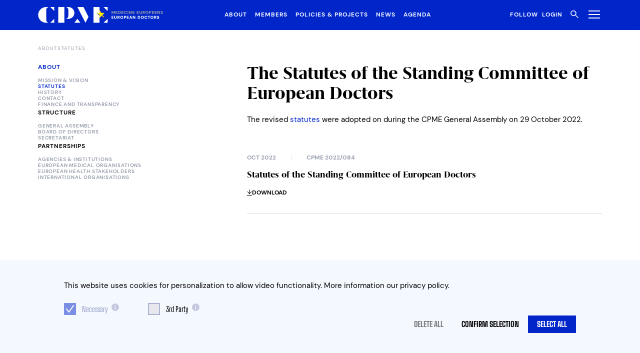

--- FILE ---
content_type: text/html; charset=UTF-8
request_url: https://www.cpme.eu/about/about-us/statutes
body_size: 21057
content:


<!doctype html>
<html lang="en">
    <head>
        <meta charset="utf-8">
        <meta http-equiv="X-UA-Compatible" content="IE=edge">
        <meta name="viewport" content="width=device-width, initial-scale=1.0, viewport-fit=cover">

        <meta name="csrf-token" content="iL35I2id0dg3qJ6q582NXIsp0YancgsSMISixAwP">

        <link rel="preload" as="style" href="https://www.cpme.eu/build/assets/site-BSrpx_4Q.css" /><link rel="preload" as="style" href="https://www.cpme.eu/build/assets/index-D-hbtdiN.css" /><link rel="modulepreload" href="https://www.cpme.eu/build/assets/site-CjtheDbo.js" /><link rel="stylesheet" href="https://www.cpme.eu/build/assets/site-BSrpx_4Q.css" /><link rel="stylesheet" href="https://www.cpme.eu/build/assets/index-D-hbtdiN.css" /><script type="module" src="https://www.cpme.eu/build/assets/site-CjtheDbo.js"></script>
        <noscript>
    <style>
        [x-cloak] {
            display: revert !important;
        }
    </style>
</noscript>
        
        
<title>
    
    Statutes
     &#124; 
    
    CPME.eu
</title>






    







    














<meta property="og:site_name" content="CPME.eu">
<meta property="og:type" content="website">
<meta property="og:locale" content="en_US">

    <meta property="og:title" content="Statutes">









    
    

    
    

    

    

    



        








        <script defer data-domain="www.cpme.eu" src="/pio.js"></script>
    </head>
    <body>
        <script>
          window.responsiveResizeObserver = new ResizeObserver((entries) => {
              entries.forEach(entry => {
                  const imgWidth = entry.target.getBoundingClientRect().width;
                  entry.target.parentNode.querySelectorAll('source').forEach((source) => {
                      source.sizes = Math.ceil(imgWidth / window.innerWidth * 100) + 'vw';
                  });
              });
          });
      </script>

        <div id="pixel-container"></div>
<template data-type="consent" data-consent-type="marketing">
    <script>
      console.log("If you see this message, the marketing cookie-callback did run successfully. If you want to manually clear all cookies run 'cookieconsent().clear();'");
    </script>

  
  <div class="pixel"></div>
</template>


        
        
        
        
    

        <div class="nav-wrapper">
    <nav
        class="nav"
        :class="{
            'nav--hidden': !isVisible,
            'nav--small': isSmall,
            'nav--is-open': isOpen,
            'nav--inverted': isInverted
        }"
        x-data="navigation"
        @nav-toggle.window="toggle($dispatch)"
        @stack-open.window="bindStack"
        x-ref="navbar"
        x-cloak
    >   
        <div class="nav__container">
  <div class="nav__logo">
      <a aria-label="Logo CPME.eu" href="/" class="logo">
	
		<svg xmlns="http://www.w3.org/2000/svg" width="528" height="69" viewBox="0 0 528 69" fill="none"><path fill-rule="evenodd" clip-rule="evenodd" d="M153.615 68.063H179.126L166.371 51.055L153.615 68.063Z" fill="white"/><path fill-rule="evenodd" clip-rule="evenodd" d="M85.6021 56.206V68.063H89.229H111.113V0.11499H85.6021V56.206Z" fill="white"/><path d="M324.091 29.579V17.18H321.102L317.515 24.417L313.881 17.18H310.892V29.579H313.568V22.16L316.48 27.879H318.504L321.415 22.16V29.579H324.091Z" fill="#979CAA"/><path d="M335.872 27.328H330.279V24.394H335.362V22.194H330.279V19.431H335.872V17.18H327.603V29.579H335.872V27.328Z" fill="#979CAA"/><path d="M349.116 26.6254C349.564 25.6018 349.796 24.4965 349.796 23.3791C349.796 22.2617 349.564 21.1564 349.116 20.1328C348.659 19.2013 347.92 18.4373 347.005 17.9496C345.9 17.3998 344.675 17.1351 343.442 17.1796H339.13V29.579H343.443C344.676 29.6236 345.9 29.3589 347.005 28.809C347.921 28.3212 348.659 27.5571 349.116 26.6254V26.6254ZM341.806 19.5322H343.341C344.114 19.4934 344.885 19.6516 345.58 19.9922C346.096 20.2766 346.497 20.7322 346.713 21.2803C347.187 22.6421 347.187 24.1241 346.713 25.4859C346.496 26.0286 346.096 26.478 345.582 26.7559C344.885 27.0911 344.114 27.2467 343.341 27.2085H341.806V19.5322Z" fill="#979CAA"/><path d="M352.916 29.579H361.184V27.328H355.591V24.394H360.674V22.194H355.591V19.431H361.184V17.18H352.916V29.579Z" fill="#979CAA"/><path d="M375.6 25.373H372.705L372.659 25.5644C372.549 26.0856 372.247 26.5466 371.814 26.8564C371.288 27.1946 370.67 27.3595 370.046 27.3281C369.596 27.3534 369.145 27.2741 368.73 27.0965C368.315 26.9188 367.947 26.6477 367.654 26.3041C367.082 25.4403 366.778 24.4274 366.778 23.3916C366.778 22.3559 367.083 21.3431 367.655 20.4794C367.946 20.1338 368.314 19.8606 368.729 19.6814C369.144 19.5023 369.595 19.4221 370.046 19.4472C370.672 19.4157 371.291 19.5921 371.807 19.9487C372.249 20.2892 372.552 20.7793 372.659 21.3271L372.703 21.5214H375.597L375.545 21.228C375.367 19.9909 374.723 18.8686 373.744 18.0908C372.684 17.3165 371.393 16.9234 370.08 16.9755C368.951 16.9462 367.836 17.2295 366.858 17.7939C365.959 18.3372 365.235 19.128 364.774 20.0717C364.297 21.1138 364.05 22.2463 364.05 23.3923C364.05 24.5382 364.297 25.6708 364.774 26.7128C365.236 27.6519 365.96 28.4371 366.859 28.9741C367.839 29.5327 368.953 29.8125 370.08 29.7831C371.388 29.8349 372.675 29.4524 373.743 28.6953C374.71 27.9554 375.356 26.8715 375.545 25.6684L375.6 25.373Z" fill="#979CAA"/><path d="M381.347 17.1796H378.672V29.579H381.347V17.1796Z" fill="#979CAA"/><path d="M387.536 21.789L392.745 29.579H395.304V17.18H392.629V24.985L387.42 17.18H384.86V29.579H387.536V21.789Z" fill="#979CAA"/><path d="M403.13 29.7831C403.963 29.8076 404.789 29.6318 405.54 29.2704C406.163 28.963 406.687 28.4857 407.051 27.8935C407.388 27.3311 407.565 26.6871 407.562 26.0312C407.587 25.3762 407.419 24.7283 407.079 24.1679C406.759 23.685 406.327 23.2869 405.819 23.0079C405.288 22.7156 404.733 22.4702 404.16 22.2745C403.607 22.0945 403.117 21.9253 402.689 21.7667C402.345 21.6521 402.027 21.4708 401.754 21.233C401.653 21.1348 401.574 21.016 401.523 20.8848C401.473 20.7535 401.451 20.6128 401.459 20.4723C401.447 20.308 401.476 20.1434 401.543 19.9929C401.61 19.8424 401.714 19.7108 401.843 19.6095C402.17 19.3968 402.556 19.2928 402.946 19.3125C403.335 19.3321 403.709 19.4744 404.012 19.7189C404.269 19.9682 404.417 20.3078 404.426 20.6652L404.432 20.9088H407.263L407.256 20.651C407.248 19.9572 407.041 19.2801 406.661 18.6998C406.277 18.1428 405.748 17.7014 405.131 17.4235C404.438 17.1293 403.693 16.9768 402.94 16.9752C402.188 16.9736 401.442 17.1229 400.748 17.4142C400.136 17.6874 399.61 18.1227 399.227 18.673C398.844 19.2499 398.653 19.9328 398.681 20.6246C398.663 21.0196 398.725 21.4141 398.861 21.7853C398.997 22.1565 399.205 22.497 399.474 22.7872C400.096 23.3821 400.849 23.8229 401.672 24.0743L403.271 24.6193C403.678 24.7457 404.056 24.9531 404.382 25.2293C404.509 25.352 404.608 25.501 404.672 25.6659C404.735 25.8308 404.762 26.0076 404.75 26.1839C404.758 26.3593 404.724 26.534 404.651 26.6939C404.578 26.8537 404.469 26.9942 404.332 27.1039C403.938 27.3602 403.472 27.4849 403.003 27.4603C402.533 27.4356 402.083 27.2628 401.718 26.9667C401.385 26.6411 401.195 26.197 401.188 25.7314L401.178 25.4914H398.39L398.393 25.7448C398.382 26.5213 398.605 27.283 399.031 27.9319C399.454 28.5389 400.037 29.0162 400.716 29.3103C401.478 29.6367 402.301 29.7979 403.13 29.7831V29.7831Z" fill="#979CAA"/><path d="M425.46 27.328H419.867V24.394H424.95V22.194H419.867V19.431H425.46V17.18H417.191V29.579H425.46V27.328Z" fill="#979CAA"/><path d="M437.885 27.5732C438.367 26.721 438.603 25.7517 438.567 24.7732V17.18H435.892V24.79C435.92 25.1306 435.881 25.4735 435.777 25.799C435.673 26.1246 435.506 26.4265 435.285 26.6874C434.813 27.0791 434.219 27.2936 433.605 27.2938C432.992 27.294 432.398 27.0798 431.925 26.6884C431.483 26.159 431.268 25.4771 431.325 24.79V17.18H428.65V24.7738C428.615 25.7474 428.841 26.7125 429.305 27.5692C429.719 28.2904 430.339 28.8718 431.085 29.2392C431.856 29.6088 432.703 29.7951 433.558 29.7836C434.421 29.7932 435.274 29.6076 436.055 29.2407C436.815 28.8753 437.451 28.2956 437.885 27.5732V27.5732Z" fill="#979CAA"/><path d="M448.814 24.4863C449.486 24.2339 450.061 23.7738 450.454 23.1728C450.857 22.5387 451.068 21.8019 451.063 21.0507C451.07 20.3694 450.901 19.6977 450.573 19.1007C450.227 18.4945 449.709 18.0043 449.085 17.692C448.315 17.3258 447.467 17.1499 446.615 17.1793H441.995V29.579H444.671V24.8876H446.065L448.275 29.579H451.335L448.814 24.4863ZM444.671 19.498H446.461C446.981 19.4472 447.501 19.6039 447.906 19.934C448.054 20.0921 448.169 20.2785 448.243 20.482C448.317 20.6855 448.348 20.9019 448.336 21.1181C448.348 21.3406 448.316 21.5633 448.24 21.773C448.165 21.9827 448.048 22.1751 447.897 22.3388C447.702 22.5046 447.477 22.6299 447.233 22.7072C446.989 22.7844 446.732 22.8122 446.478 22.7888H444.671V19.498Z" fill="#979CAA"/><path d="M456.866 28.9667C457.863 29.5025 458.976 29.783 460.107 29.7831C461.239 29.7832 462.352 29.5029 463.349 28.9672C464.274 28.4316 465.031 27.647 465.533 26.7026C466.045 25.6696 466.312 24.5323 466.312 23.3794C466.312 22.2265 466.045 21.0891 465.533 20.0561C465.031 19.1117 464.274 18.3272 463.349 17.7919C462.352 17.256 461.239 16.9755 460.107 16.9755C458.976 16.9755 457.863 17.256 456.866 17.7919C455.944 18.3305 455.188 19.1136 454.682 20.0546C454.164 21.0864 453.895 22.2248 453.895 23.3791C453.895 24.5334 454.164 25.6718 454.682 26.7036C455.187 27.6449 455.943 28.4281 456.866 28.9667V28.9667ZM460.112 19.4306C460.584 19.407 461.055 19.488 461.492 19.6678C461.928 19.8476 462.32 20.1218 462.638 20.4706C463.253 21.3157 463.585 22.3343 463.585 23.3798C463.585 24.4253 463.253 25.4438 462.638 26.2889C462.32 26.6378 461.928 26.9119 461.492 27.0917C461.055 27.2715 460.584 27.3525 460.112 27.3289C459.639 27.3517 459.167 27.2704 458.729 27.0907C458.29 26.911 457.897 26.6373 457.576 26.2889C456.956 25.4459 456.622 24.4269 456.622 23.3805C456.622 22.3341 456.956 21.3151 457.576 20.472C457.897 20.1233 458.29 19.8493 458.728 19.6693C459.167 19.4894 459.639 19.4079 460.112 19.4306Z" fill="#979CAA"/><path d="M478.079 23.0126C478.395 22.419 478.557 21.756 478.551 21.0839C478.56 20.3893 478.391 19.7039 478.061 19.0927C477.715 18.4814 477.192 17.9897 476.561 17.6827C475.786 17.3234 474.938 17.1511 474.084 17.1797H469.432V29.579H472.108V24.9726H474.084C474.954 25.0044 475.818 24.8218 476.6 24.4409C477.225 24.1232 477.74 23.6257 478.079 23.0126V23.0126ZM472.107 19.4472H473.948C474.473 19.395 474.998 19.5487 475.412 19.8759C475.562 20.0375 475.677 20.228 475.751 20.4357C475.825 20.6434 475.855 20.864 475.841 21.0839C475.854 21.3014 475.823 21.5193 475.75 21.7243C475.676 21.9294 475.561 22.1172 475.412 22.2763C474.998 22.6027 474.473 22.7559 473.948 22.704H472.107V19.4472Z" fill="#979CAA"/><path d="M481.451 29.579H489.72V27.328H484.127V24.394H489.21V22.194H484.127V19.431H489.72V17.18H481.451V29.579Z" fill="#979CAA"/><path d="M492.978 29.579H501.246V27.328H495.653V24.394H500.736V22.194H495.653V19.431H501.246V17.18H492.978V29.579Z" fill="#979CAA"/><path d="M512.273 24.985L507.064 17.18H504.504V29.579H507.18V21.789L512.389 29.579H514.948V17.18H512.273V24.985Z" fill="#979CAA"/><path d="M526.723 24.1679C526.403 23.685 525.97 23.2869 525.463 23.0079C524.932 22.7156 524.377 22.4703 523.804 22.2745C523.251 22.0945 522.761 21.9253 522.333 21.7667C521.989 21.6521 521.671 21.4708 521.397 21.233C521.296 21.1348 521.218 21.016 521.167 20.8848C521.116 20.7535 521.094 20.6128 521.102 20.4723C521.091 20.308 521.12 20.1433 521.187 19.9929C521.254 19.8424 521.357 19.7108 521.487 19.6095C521.814 19.3968 522.2 19.2928 522.589 19.3125C522.979 19.3321 523.352 19.4744 523.656 19.7189C523.912 19.9682 524.061 20.3078 524.07 20.6652L524.076 20.9088H526.907L526.899 20.651C526.891 19.9572 526.685 19.2801 526.305 18.6998C525.92 18.1428 525.391 17.7014 524.774 17.4235C524.082 17.1293 523.337 16.9768 522.584 16.9752C521.831 16.9736 521.086 17.1229 520.392 17.4142C519.779 17.6874 519.253 18.1226 518.87 18.673C518.487 19.2499 518.296 19.9329 518.324 20.6246C518.307 21.0196 518.368 21.4141 518.504 21.7853C518.64 22.1565 518.849 22.4971 519.117 22.7872C519.739 23.3821 520.492 23.8229 521.315 24.0743L522.914 24.6193C523.322 24.7457 523.7 24.9532 524.026 25.2293C524.153 25.352 524.252 25.501 524.315 25.6659C524.379 25.8308 524.405 26.0076 524.394 26.1839C524.401 26.3593 524.367 26.534 524.295 26.6939C524.222 26.8537 524.113 26.9942 523.976 27.1039C523.581 27.3602 523.116 27.4849 522.646 27.4603C522.177 27.4356 521.727 27.2628 521.361 26.9667C521.029 26.641 520.838 26.197 520.831 25.7314L520.821 25.4914H518.033L518.036 25.7448C518.026 26.5213 518.248 27.2831 518.675 27.9319C519.098 28.5389 519.681 29.0162 520.359 29.3103C521.122 29.6365 521.944 29.7974 522.773 29.7824C523.606 29.8069 524.433 29.6311 525.183 29.2697C525.807 28.9623 526.33 28.485 526.694 27.8928C527.032 27.3304 527.209 26.6864 527.206 26.0305C527.231 25.3757 527.063 24.7281 526.723 24.1679V24.1679Z" fill="#979CAA"/><path d="M310.892 50.839H319.161V48.588H313.568V45.653H318.651V43.454H313.568V40.69H319.161V38.439H310.892V50.839Z" fill="white"/><path d="M329.593 46.05C329.621 46.3906 329.582 46.7335 329.478 47.0591C329.374 47.3847 329.207 47.6866 328.986 47.9475C328.514 48.3392 327.92 48.5537 327.306 48.5539C326.693 48.5541 326.098 48.34 325.626 47.9485C325.184 47.4191 324.969 46.7371 325.026 46.05V38.4392H322.35V46.0325C322.315 47.0062 322.541 47.9715 323.005 48.8284C323.419 49.5497 324.039 50.1313 324.785 50.4993C325.556 50.8688 326.403 51.0549 327.258 51.0432C328.121 51.0528 328.974 50.8672 329.755 50.5002C330.515 50.1347 331.151 49.5549 331.585 48.8323C332.067 47.9801 332.304 47.0108 332.268 46.0323V38.439H329.592L329.593 46.05Z" fill="white"/><path d="M344.155 44.4326C344.558 43.7982 344.769 43.061 344.763 42.3095C344.771 41.6286 344.602 40.9573 344.273 40.3608C343.928 39.7539 343.41 39.2634 342.785 38.9516C342.015 38.5854 341.168 38.4095 340.315 38.4389H335.696V50.8389H338.372V46.1465H339.765L341.975 50.8389H345.035L342.515 45.7452C343.187 45.4933 343.762 45.0335 344.155 44.4326V44.4326ZM338.372 40.7578H340.162C340.682 40.707 341.201 40.8635 341.607 41.1933C341.755 41.3513 341.87 41.5378 341.944 41.7415C342.018 41.9451 342.049 42.1616 342.037 42.3779C342.049 42.6003 342.017 42.823 341.941 43.0326C341.865 43.2421 341.748 43.4344 341.597 43.5979C341.403 43.7641 341.177 43.8897 340.933 43.9672C340.69 44.0447 340.433 44.0725 340.178 44.0491H338.372L338.372 40.7578Z" fill="white"/><path d="M357.048 39.0512C356.052 38.5153 354.939 38.2348 353.807 38.2348C352.676 38.2348 351.562 38.5153 350.566 39.0512C349.643 39.59 348.887 40.3732 348.381 41.3144C347.864 42.3461 347.594 43.4844 347.594 44.6386C347.594 45.7928 347.864 46.9311 348.381 47.9628C348.888 48.9038 349.644 49.6871 350.566 50.2265C351.562 50.7624 352.676 51.0429 353.807 51.0429C354.939 51.0429 356.052 50.7624 357.048 50.2265C357.974 49.6904 358.731 48.9059 359.233 47.9619C359.745 46.929 360.011 45.7919 360.011 44.6391C360.011 43.4863 359.745 42.3492 359.233 41.3163C358.731 40.3717 357.974 39.587 357.048 39.0512V39.0512ZM353.812 48.5878C353.339 48.6107 352.867 48.5295 352.428 48.3497C351.99 48.17 351.597 47.8963 351.276 47.5478C350.656 46.7045 350.322 45.6852 350.322 44.6386C350.322 43.592 350.656 42.5727 351.276 41.7294C351.597 41.3812 351.99 41.1076 352.429 40.9281C352.867 40.7486 353.339 40.6674 353.812 40.6904C354.284 40.6666 354.754 40.7473 355.191 40.9268C355.628 41.1062 356.019 41.38 356.338 41.7285C356.953 42.5739 357.285 43.5927 357.285 44.6385C357.285 45.6842 356.953 46.7031 356.338 47.5485C356.019 47.8971 355.628 48.1711 355.191 48.3508C354.755 48.5304 354.284 48.6114 353.812 48.5878V48.5878Z" fill="white"/><path d="M370.261 38.9423C369.487 38.5828 368.638 38.4104 367.785 38.4389H363.133V50.8389H365.808V46.2315H367.785C368.654 46.2631 369.518 46.0806 370.301 45.7002C370.925 45.3826 371.44 44.8854 371.78 44.2725C372.095 43.6788 372.257 43.0159 372.252 42.3438C372.26 41.6492 372.092 40.9638 371.762 40.3526C371.416 39.7413 370.893 39.2494 370.261 38.9423V38.9423ZM365.808 40.707H367.649C368.174 40.6548 368.699 40.8081 369.113 41.1347C369.263 41.2965 369.378 41.4872 369.452 41.6951C369.526 41.9029 369.556 42.1236 369.542 42.3437C369.555 42.561 369.524 42.7788 369.451 42.9837C369.377 43.1886 369.262 43.3762 369.113 43.5351C368.699 43.862 368.174 44.0157 367.649 43.9638H365.808V40.707Z" fill="white"/><path d="M375.152 50.839H383.421V48.588H377.828V45.653H382.911V43.454H377.828V40.69H383.421V38.439H375.152V50.839Z" fill="white"/><path d="M390.341 38.4389L385.805 50.8389H388.618L389.587 48.085H393.874L394.826 50.8389H397.673L393.138 38.4389H390.341ZM393.103 45.8847H390.357L391.723 41.9472L393.103 45.8847Z" fill="white"/><path d="M408.064 46.244L402.855 38.439H400.296V50.839H402.971V43.048L408.18 50.839H410.74V38.439H408.064V46.244Z" fill="white"/><path d="M429.318 39.2089C428.214 38.6593 426.989 38.3946 425.756 38.4389H421.443V50.8389H425.756C426.989 50.8831 428.214 50.6184 429.318 50.0689C430.234 49.5809 430.973 48.8169 431.43 47.8853C431.878 46.8615 432.109 45.7559 432.109 44.6382C432.109 43.5205 431.878 42.415 431.43 41.3911C430.973 40.4599 430.234 39.6964 429.318 39.2089V39.2089ZM424.119 40.7919H425.654C426.428 40.7534 427.198 40.9113 427.894 41.2509C428.407 41.5379 428.807 41.9926 429.026 42.539C429.5 43.901 429.5 45.3831 429.026 46.7451C428.81 47.2883 428.41 47.738 427.896 48.0156C427.198 48.3508 426.427 48.5065 425.654 48.4687H424.119V40.7919Z" fill="white"/><path d="M444.293 39.0512C443.297 38.5153 442.183 38.2348 441.052 38.2348C439.921 38.2348 438.807 38.5153 437.811 39.0512C436.888 39.59 436.132 40.3732 435.626 41.3144C435.109 42.3461 434.839 43.4844 434.839 44.6386C434.839 45.7928 435.109 46.9311 435.626 47.9628C436.132 48.9038 436.888 49.6871 437.811 50.2265C438.807 50.7624 439.921 51.0429 441.052 51.0429C442.183 51.0429 443.297 50.7624 444.293 50.2265C445.218 49.6904 445.975 48.9059 446.478 47.9619C446.99 46.929 447.256 45.7919 447.256 44.6391C447.256 43.4863 446.99 42.3492 446.478 41.3163C445.976 40.3717 445.219 39.587 444.293 39.0512V39.0512ZM441.057 48.5878C440.584 48.6107 440.111 48.5295 439.673 48.3497C439.235 48.17 438.841 47.8963 438.521 47.5478C437.901 46.7045 437.567 45.6852 437.567 44.6386C437.567 43.592 437.901 42.5727 438.521 41.7294C438.842 41.3812 439.235 41.1076 439.673 40.9281C440.111 40.7486 440.584 40.6674 441.057 40.6904C441.528 40.6666 441.999 40.7473 442.436 40.9268C442.872 41.1062 443.264 41.38 443.582 41.7285C444.198 42.5739 444.529 43.5927 444.529 44.6385C444.529 45.6843 444.198 46.7031 443.582 47.5485C443.264 47.8972 442.872 48.1711 442.436 48.3508C441.999 48.5305 441.528 48.6114 441.057 48.5878V48.5878Z" fill="white"/><path d="M458.595 46.8242C458.484 47.3453 458.182 47.8062 457.749 48.1162C457.224 48.4541 456.605 48.619 455.982 48.5878C455.531 48.6131 455.08 48.5338 454.665 48.356C454.25 48.1783 453.882 47.9071 453.589 47.5634C453.017 46.6997 452.713 45.6868 452.713 44.6512C452.713 43.6155 453.018 42.6028 453.59 41.7392C453.881 41.3936 454.249 41.1205 454.664 40.9414C455.079 40.7622 455.53 40.682 455.982 40.707C456.608 40.675 457.227 40.8508 457.742 41.207C458.184 41.5481 458.487 42.0382 458.594 42.5859L458.639 42.7802H461.532L461.481 42.4863C461.302 41.2496 460.658 40.1278 459.68 39.35C458.619 38.5757 457.328 38.1827 456.016 38.2348C454.887 38.2055 453.772 38.4887 452.793 39.0532C451.894 39.5965 451.171 40.3873 450.709 41.331C450.232 42.3731 449.986 43.5058 449.986 44.6518C449.986 45.7979 450.232 46.9305 450.709 47.9726C451.172 48.9118 451.896 49.6972 452.794 50.2343C453.774 50.7923 454.888 51.0719 456.016 51.0429C457.323 51.0949 458.611 50.7124 459.678 49.955C460.645 49.2151 461.291 48.1315 461.481 46.9287L461.535 46.6328H458.641L458.595 46.8242Z" fill="white"/><path d="M463.757 40.69H467.225V50.839H469.9V40.69H473.386V38.439H463.757V40.69Z" fill="white"/><path d="M484.837 39.0512C483.841 38.5153 482.727 38.2348 481.596 38.2348C480.464 38.2348 479.351 38.5153 478.355 39.0512C477.432 39.59 476.676 40.3732 476.17 41.3144C475.652 42.3461 475.383 43.4844 475.383 44.6386C475.383 45.7928 475.652 46.9311 476.17 47.9628C476.676 48.9039 477.432 49.6871 478.355 50.2265C479.351 50.7624 480.464 51.0429 481.596 51.0429C482.727 51.0429 483.841 50.7624 484.837 50.2265C485.762 49.6903 486.519 48.9059 487.022 47.9619C487.533 46.929 487.8 45.7919 487.8 44.6391C487.8 43.4863 487.533 42.3492 487.022 41.3163C486.52 40.3718 485.763 39.587 484.837 39.0512V39.0512ZM481.601 48.5878C481.128 48.6107 480.655 48.5295 480.217 48.3498C479.779 48.1701 479.385 47.8963 479.064 47.5478C478.445 46.7045 478.11 45.6852 478.11 44.6386C478.11 43.592 478.445 42.5727 479.064 41.7294C479.385 41.3812 479.779 41.1076 480.217 40.9281C480.655 40.7486 481.128 40.6674 481.601 40.6904C482.072 40.6666 482.543 40.7473 482.98 40.9268C483.416 41.1062 483.808 41.38 484.126 41.7285C484.742 42.5739 485.073 43.5927 485.073 44.6385C485.073 45.6842 484.742 46.7031 484.126 47.5485C483.808 47.8971 483.416 48.1711 482.98 48.3508C482.543 48.5304 482.072 48.6114 481.601 48.5878V48.5878Z" fill="white"/><path d="M499.38 44.4326C499.783 43.7983 499.994 43.061 499.988 42.3095C499.996 41.6286 499.827 40.9574 499.498 40.3608C499.153 39.754 498.635 39.2635 498.01 38.9516C497.24 38.5855 496.393 38.4096 495.54 38.4389H490.921V50.8389H493.597V46.1465H494.99L497.2 50.8389H500.26L497.739 45.7452C498.412 45.4934 498.987 45.0336 499.38 44.4326V44.4326ZM493.597 40.7578H495.387C495.907 40.707 496.426 40.8635 496.832 41.1933C496.98 41.3514 497.095 41.5379 497.169 41.7415C497.243 41.9451 497.274 42.1617 497.262 42.3779C497.274 42.6004 497.242 42.823 497.166 43.0325C497.091 43.2421 496.974 43.4344 496.823 43.5979C496.628 43.7642 496.403 43.8898 496.159 43.9673C495.915 44.0448 495.658 44.0726 495.404 44.0491H493.597L493.597 40.7578Z" fill="white"/><path d="M510.214 44.2665C509.683 43.9748 509.128 43.7297 508.554 43.5341C508.002 43.3541 507.512 43.1852 507.084 43.0273C506.739 42.9123 506.421 42.7301 506.148 42.4912C506.047 42.393 505.969 42.2744 505.918 42.1432C505.867 42.0121 505.845 41.8716 505.854 41.7312C505.842 41.567 505.871 41.4024 505.938 41.252C506.005 41.1016 506.108 40.9701 506.238 40.8689C506.525 40.6612 506.874 40.5559 507.227 40.5701C507.442 40.5528 507.657 40.5801 507.86 40.6504C508.063 40.7207 508.25 40.8323 508.407 40.9783C508.664 41.2278 508.813 41.5678 508.822 41.9255L508.827 42.1687H511.659L511.651 41.9109C511.643 41.2169 511.436 40.5397 511.056 39.9592C510.672 39.4024 510.143 38.9611 509.526 38.6828C508.833 38.3885 508.088 38.2361 507.336 38.2346C506.583 38.2331 505.837 38.3826 505.143 38.6741C504.531 38.947 504.004 39.3822 503.622 39.9328C503.239 40.5097 503.048 41.1927 503.076 41.8845C503.059 42.2796 503.12 42.6741 503.256 43.0453C503.392 43.4165 503.6 43.7572 503.869 44.0476C504.492 44.6417 505.245 45.0821 506.068 45.3337L507.666 45.8777C508.074 46.0046 508.452 46.2129 508.777 46.49C508.904 46.6123 509.003 46.7611 509.067 46.9257C509.13 47.0904 509.157 47.267 509.145 47.4431C509.153 47.6185 509.119 47.7933 509.046 47.9531C508.974 48.113 508.864 48.2535 508.727 48.3631C508.333 48.6198 507.868 48.7449 507.398 48.7205C506.928 48.6962 506.478 48.5235 506.113 48.2274C505.781 47.9013 505.59 47.4575 505.583 46.992L505.573 46.752H502.785L502.788 47.0049C502.777 47.7812 503 48.5429 503.426 49.1914C503.848 49.7989 504.432 50.2762 505.111 50.5694C505.873 50.8967 506.696 51.0582 507.525 51.043C508.358 51.0668 509.184 50.891 509.935 50.5303C510.558 50.2226 511.082 49.745 511.446 49.1524C511.783 48.5905 511.96 47.9467 511.957 47.2911C511.983 46.636 511.815 45.988 511.474 45.4278C511.154 44.9448 510.721 44.5464 510.214 44.2665V44.2665Z" fill="white"/><path d="M68.594 17.039V0.0310059H51.586L68.594 17.039Z" fill="white"/><path d="M51.586 68.063H68.594V51.055L51.586 68.063Z" fill="white"/><path d="M34.58 55.341H34.5782V12.7282H34.5789C34.5831 10.0945 35.4029 7.52673 36.9255 5.37777C38.4481 3.22881 40.5989 1.60412 43.0822 0.72699V0.0314941H34.5782C25.5668 0.046945 16.9297 3.63755 10.5631 10.0151C4.19653 16.3926 0.620728 25.0358 0.620728 34.0472C0.620728 43.0587 4.19653 51.7019 10.5631 58.0794C16.9297 64.4569 25.5668 68.0475 34.5782 68.063H43.0822V67.3216C40.6023 66.4455 38.4541 64.8239 36.932 62.679C35.4099 60.5342 34.5883 57.9711 34.58 55.341V55.341Z" fill="white"/><path fill-rule="evenodd" clip-rule="evenodd" d="M128.121 0.0314941H119.617V0.758995C122.101 1.62925 124.254 3.24961 125.777 5.39616C127.301 7.5427 128.12 10.1094 128.121 12.7416V12.7461V38.3361V38.3454C128.12 40.9775 127.301 43.5442 125.777 45.6908C124.254 47.8373 122.101 49.4576 119.617 50.3279V51.0554H128.121C131.471 51.0554 134.789 50.3955 137.884 49.1134C140.979 47.8313 143.792 45.9522 146.161 43.5832C148.53 41.2142 150.409 38.4018 151.691 35.3065C152.973 32.2113 153.633 28.8939 153.633 25.5436C153.633 22.1933 152.973 18.8759 151.691 15.7806C150.409 12.6854 148.53 9.87302 146.161 7.50403C143.792 5.13504 140.979 3.25585 137.884 1.97376C134.789 0.691675 131.471 0.0317916 128.121 0.0317917V0.0314941Z" fill="white"/><path fill-rule="evenodd" clip-rule="evenodd" d="M191.901 0.0310059H166.389L200.405 68.063L213.161 42.551L191.901 0.0310059Z" fill="white"/><path d="M293.948 17.039V0.0319824H276.94L293.948 17.039Z" fill="white"/><path d="M276.94 68.063H293.948V51.055L276.94 68.063Z" fill="white"/><path fill-rule="evenodd" clip-rule="evenodd" d="M259.933 38.299L247.153 25.53L259.933 33.515V0.0310059H234.42V56.124V67.981H238.048H259.933V35.11V38.299Z" fill="white"/><path d="M273.01 33.711L259.933 12.789V33.515L268.104 38.622L273.01 33.711Z" fill="#F2CB04"/><path d="M270.72 40.258L281.192 46.803L273.01 33.711L270.72 40.258Z" fill="#F2CB04"/><path d="M281.186 25.527L247.153 25.53L259.933 33.516L259.932 46.802L281.186 25.527Z" fill="#FFEE00"/></svg>
	
</a>

  </div>

  <ul class="nav__list nav__list--primary">
    
        
            
                <li class="
                    nav__item
                    nav__item--current
                    
                ">
                    <a href="/about/about-us/mission-and-vision" class="nav__link">About</a>
                </li>
            
        
    
        
            
                <li class="
                    nav__item
                    
                    
                ">
                    <a href="/members/members/full-members" class="nav__link">Members</a>
                </li>
            
        
    
        
            
                <li class="
                    nav__item
                    
                    
                ">
                    <a href="/policies-and-projects" class="nav__link">Policies & Projects</a>
                </li>
            
        
    
        
            
                <li class="
                    nav__item
                    
                    
                ">
                    <a href="/news/latest-news" class="nav__link">News</a>
                </li>
            
        
    
        
            
                <li class="
                    nav__item
                    
                    
                ">
                    <a href="/agenda/agenda/calendar" class="nav__link">Agenda</a>
                </li>
            
        
    
        
    
        
    
        
    
        
    
        
    
        
    
</ul>

  <ul class="nav__list nav__list--socials" x-data="{
    isVisible: false,
}">
    <li style="position: relative;" @mouseleave="isVisible = false">
        <ul
            class="nav__list"
            :class="{ 'nav__list--opaque': !isVisible }"
        >
            
                <li class="nav__item">
                    <a class="nav__link" href="https://www.facebook.com/StandingCommitteeofEuropeanDoctors" target="_blank">
                        <svg xmlns="http://www.w3.org/2000/svg" width="15" height="15" viewBox="0 0 15 15" fill="none"><path d="M8.32228 14H5.4404V7.86171H4V5.49457H5.4404V4.07664C5.4404 2.1504 6.2537 1 8.56413 1H10.4904V3.36607H9.2854C8.38541 3.36607 8.32228 3.69674 8.32228 4.31314V5.49564H10.5L10.2453 7.86171H8.31906V14.0011L8.32228 14Z" fill="currentColor"/></svg>
                    </a>
                </li>
            
                <li class="nav__item">
                    <a class="nav__link" href="https://www.twitter.com/CPME_EUROPA" target="_blank">
                        <svg xmlns="http://www.w3.org/2000/svg" width="15" height="15" viewBox="0 0 15 15" fill="none"><path d="M14 4.24907C13.5127 4.4649 12.9959 4.6067 12.4666 4.66978C13.024 4.33691 13.4412 3.8127 13.6406 3.19489C13.1169 3.50572 12.5439 3.72452 11.9463 3.84177C11.5804 3.4522 11.1059 3.18145 10.5844 3.06459C10.0629 2.94772 9.51828 2.99012 9.02113 3.1863C8.52398 3.38248 8.09717 3.72339 7.79598 4.1649C7.49479 4.60641 7.33308 5.12818 7.33181 5.66263C7.33194 5.86748 7.35541 6.07165 7.40177 6.27119C6.34198 6.2188 5.30504 5.94422 4.35821 5.46527C3.41137 4.98632 2.57578 4.3137 1.90564 3.49102C1.56452 4.07808 1.45997 4.77308 1.61327 5.43453C1.76657 6.09597 2.16619 6.67412 2.73078 7.05128C2.30737 7.03841 1.89325 6.92403 1.52326 6.71778V6.75132C1.5232 7.36714 1.73617 7.96402 2.12605 8.44071C2.51592 8.9174 3.0587 9.24455 3.66229 9.36665C3.43345 9.42976 3.1972 9.46199 2.95982 9.46249C2.79128 9.46268 2.62311 9.44663 2.45765 9.41457C2.62813 9.9445 2.95993 10.4079 3.40667 10.7401C3.85342 11.0722 4.39277 11.2565 4.94935 11.2671C4.00365 12.0067 2.83694 12.4073 1.63634 12.4046C1.4237 12.4051 1.21121 12.3929 1 12.3682C2.21947 13.1518 3.63879 13.5677 5.08832 13.5661C6.08665 13.573 7.07641 13.3815 8.00009 13.0026C8.92378 12.6238 9.76299 12.0652 10.469 11.3593C11.175 10.6534 11.7337 9.81423 12.1126 8.89059C12.4916 7.96696 12.6833 6.97723 12.6765 5.97889C12.6765 5.86293 12.6765 5.74889 12.6689 5.63388C13.191 5.25662 13.6418 4.7893 14 4.25386V4.24907Z" fill="currentColor"/></svg>
                    </a>
                </li>
            
                <li class="nav__item">
                    <a class="nav__link" href="https://www.youtube.com/CPMEEuropa" target="_blank">
                        <svg xmlns="http://www.w3.org/2000/svg" width="15" height="15" viewBox="0 0 15 15" fill="none"><path d="M7.5 13.1112C7.46604 13.1112 4.10386 13.0865 3.08502 12.9733C3.03048 12.9599 2.96358 12.9507 2.8864 12.9394C2.41422 12.9115 1.97138 12.7011 1.65144 12.3528C1.37546 11.9208 1.19899 11.4329 1.13482 10.9243C1.05092 10.1545 1.00593 9.38102 1 8.60671L1 7.52818C1 6.37041 1.13276 5.19514 1.13482 5.18279C1.18799 4.67308 1.365 4.18411 1.65041 3.75847C1.80948 3.57939 2.00321 3.43443 2.2199 3.33237C2.43659 3.2303 2.67173 3.17325 2.9111 3.16466V3.16466H2.94712C4.74398 3.0247 7.47221 3 7.5 3C7.52779 3 10.256 3.0247 12.0498 3.16054H12.1115C12.3487 3.16565 12.582 3.22169 12.7956 3.32485C13.0092 3.42801 13.1981 3.57589 13.3496 3.75847C13.6243 4.18937 13.8 4.67582 13.8642 5.18279C13.8642 5.19411 13.999 6.36938 13.999 7.52612V8.60671C13.999 9.73876 13.8662 10.9161 13.8642 10.9274C13.8001 11.4347 13.6244 11.9215 13.3496 12.3528C13.1905 12.5318 12.9968 12.6768 12.7801 12.7789C12.5634 12.8809 12.3283 12.938 12.0889 12.9466V12.9466H12.0529C10.255 13.1092 7.52676 13.1112 7.5 13.1112ZM5.93057 5.7344V10.7185L10.1891 8.28562L5.93057 5.7344Z" fill="currentColor"/></svg>
                    </a>
                </li>
            
                <li class="nav__item">
                    <a class="nav__link" href="https://www.linkedin.com/company/13026028/" target="_blank">
                        <svg xmlns="http://www.w3.org/2000/svg" width="15" height="15" viewBox="0 0 15 15" fill="none"><path d="M1.21039 5.31586H3.90643V13.999H1.21039V5.31586Z" fill="currentColor"/><path d="M2.56346 1C2.87317 0.999603 3.17604 1.09108 3.43374 1.26285C3.69145 1.43463 3.89241 1.67898 4.01121 1.965C4.13001 2.25102 4.1613 2.56585 4.10112 2.86965C4.04094 3.17346 3.892 3.45259 3.67315 3.67172C3.45429 3.89086 3.17536 4.04016 2.87163 4.10073C2.5679 4.16129 2.25303 4.13041 1.96686 4.01198C1.68069 3.89355 1.43608 3.6929 1.26397 3.43542C1.09186 3.17793 1 2.87519 1 2.56548C1.00027 2.15072 1.16501 1.75299 1.4581 1.45952C1.75119 1.16606 2.1487 1.0008 2.56346 1V1Z" fill="currentColor"/><path d="M5.6008 5.31589H8.18107V6.50586H8.21832C8.4767 6.06361 8.85027 5.69978 9.29918 5.45316C9.7481 5.20654 10.2555 5.08638 10.7674 5.10549C13.4936 5.10549 14 6.90251 14 9.24116V13.999H11.309V9.77775C11.309 8.77102 11.2939 7.47434 9.91064 7.47434C8.50725 7.47434 8.29986 8.5737 8.29986 9.70225V13.999H5.6008V5.31589Z" fill="currentColor"/></svg>
                    </a>
                </li>
            
        </ul>
        <ul
            class="nav__list"
            :class="{ 'nav__list--opaque': isVisible }"
            style="position: absolute; top: 0; right: 0;"
        >
            <li class="nav__item" @mouseenter="isVisible = true">
                <a class="nav__link" href="#">Follow</a>
            </li>
        </ul>
    </li>
    <li class="nav__item">
        <a :href="url" class="nav__link" x-data="loginbutton({
  loginUrl: 'https://www.cpme.eu/account/login',
  loggedInUrl: '/members-area',
})">
  <span x-show="isLoggedIn">Members Area</span>
  <span x-show="!isLoggedIn">Login</span>
</a>
    </li>
    <li class="nav__item">
        <a href="/search" class="nav__link nav__link--search">
            <i class="icon"><svg xmlns="http://www.w3.org/2000/svg" width="14.245" height="14.409" viewBox="0 0 14.245 14.409"><g id="cpme_icon_search_white" transform="translate(0.25 0.25)"><path id="look-find-search-magnify-glass" d="M5.146,0A4.972,4.972,0,0,1,9,8.147L13.79,13.1l-.707.707L8.293,8.854A4.99,4.99,0,1,1,5.146,0Zm0,9a4,4,0,1,0-4-4A4,4,0,0,0,5.146,9Z" transform="translate(-0.146)" fill="#fff" stroke="currentColor" stroke-width="0.5"/></g></svg></i>
        </a>
    </li>
    <li class="nav__item">
        <button
  class="burger-btn nav-toggle-btn"
  aria-label="Toggle Menu"
  :aria-expanded="isOpen ? 'true' : 'false'"
  x-data="{
    isOpen: false,
    toggle($dispatch) {
      this.isOpen = !this.isOpen
    },
    close() {
      this.isOpen = false;
    },
    open() {
      this.isOpen = true;
    }
  }"
  @click="$dispatch('nav-toggle')"
  @hamburger-open.window="open"
  @hamburger-close.window="close"
  @hamburger-toggle.window="toggle"
  :class="{
    'burger-btn--state-b': isOpen
  }"
>
  <i class="icon icon--close" aria-hidden="true"></i>
</button>

    </li>
</ul>

  <button
  class="burger-btn nav-toggle-btn"
  aria-label="Toggle Menu"
  :aria-expanded="isOpen ? 'true' : 'false'"
  x-data="{
    isOpen: false,
    toggle($dispatch) {
      this.isOpen = !this.isOpen
    },
    close() {
      this.isOpen = false;
    },
    open() {
      this.isOpen = true;
    }
  }"
  @click="$dispatch('nav-toggle')"
  @hamburger-open.window="open"
  @hamburger-close.window="close"
  @hamburger-toggle.window="toggle"
  :class="{
    'burger-btn--state-b': isOpen
  }"
>
  <i class="icon icon--close" aria-hidden="true"></i>
</button>

</div>

        <div
            class="nav__mobile-menu"
            x-cloak
            x-ref="mobileNav"
            :class="{
                'nav__mobile-menu--active': isOpen
            }"
        >
            <div class="mobile-menu__content">
                <ul class="nav__list nav__list--sidebar" x-ref="sidebar" x-cloak x-data="{
        openedElement: null,
        height: 0,
        toggle(id) {
            if(this.openedElement === id) {
                this.close();
            } else {
                this.open(id);
            }
        },
        open(id) {
            this.openedElement = id;
            this.height = this.$refs.sidebar.querySelectorAll(`#${id} .aside-nav > .aside-nav__list`)[0].offsetHeight;
        },
        close() {
            this.openedElement = null;
        }
    }">

    <li class="nav__item nav__item--static">
        <a :href="url" class="nav__link" x-data="loginbutton({
  loginUrl: 'https://www.cpme.eu/account/login',
  loggedInUrl: '/members-area',
})">
  <span x-show="isLoggedIn">Members Area</span>
  <span x-show="!isLoggedIn">Login</span>
</a>
    </li>
    
        
            
                <li class="
                    nav__item
                    nav__item--current
                    nav__item--has-children" :class="{
                        'nav__item--is-open': openedElement === $el.id,
                    }" id="sidebar-nav__1__1">
                    <a href="/about" class="nav__link"
                        
                            @click.prevent="toggle('sidebar-nav__1__1')"
                        
                        >
                        About
                        
                            <i class="icon nav__link-icon">
                                <svg xmlns="http://www.w3.org/2000/svg" width="25" height="25" viewBox="0 0 25 25"><g id="cpme_icon_arrow_dropdown_grey" transform="translate(-675 -2070)"><rect id="Rectangle_376" data-name="Rectangle 376" width="25" height="25" transform="translate(675 2070)" fill="none"/><path id="arrow_down" d="M1919.688,2849.411l5,5,5-5" transform="translate(-1237.188 -768.91)" fill="none" stroke="#979dac" stroke-width="1.5"/></g></svg>
                            </i>
                        
                    </a>

                    
                        <div class="aside-nav" :class="{
                                'aside-nav--is-open': $el.dataset.parent === openedElement,
                            }" data-parent="sidebar-nav__1__1" :style="{
                                'max-height': $el.dataset.parent === openedElement ? height + 'px' : 0,
                            }">
                            <ul class="aside-nav__list">
                                
        
            
                <li class="aside-nav__item 
                    aside-nav__item--current
                  ">
                    <a href="/about/about-us/mission-and-vision">About</a>

                    
                        <ul class="aside-nav__list">
                            
        
            
                <li class="aside-nav__item ">
                    <a href="/about/about-us/mission-and-vision">Mission & Vision</a>

                    
                </li>
            
        
    
        
            
                <li class="aside-nav__item 
                    aside-nav__item--current
                  ">
                    <a href="/about/about-us/statutes">Statutes</a>

                    
                </li>
            
        
    
        
            
                <li class="aside-nav__item ">
                    <a href="/about/about-us/history">History</a>

                    
                </li>
            
        
    
        
            
                <li class="aside-nav__item ">
                    <a href="/about/about-us/contact">Contact</a>

                    
                </li>
            
        
    
        
            
                <li class="aside-nav__item ">
                    <a href="/about/about-us/finance-and-transparency">Finance and Transparency</a>

                    
                </li>
            
        
    
                        </ul>
                    
                </li>
            
        
    
        
            
                <li class="aside-nav__item ">
                    <a href="/about/structure/general-assembly">Structure</a>

                    
                        <ul class="aside-nav__list">
                            
        
            
                <li class="aside-nav__item ">
                    <a href="/about/structure/general-assembly">General Assembly</a>

                    
                </li>
            
        
    
        
            
                <li class="aside-nav__item ">
                    <a href="/about/structure/board-of-directors">Board of Directors</a>

                    
                </li>
            
        
    
        
            
                <li class="aside-nav__item ">
                    <a href="/about/structure/secretariat">Secretariat</a>

                    
                </li>
            
        
    
                        </ul>
                    
                </li>
            
        
    
        
            
                <li class="aside-nav__item ">
                    <a href="/about/partnerships/agencies-and-institutions">Partnerships</a>

                    
                        <ul class="aside-nav__list">
                            
        
            
                <li class="aside-nav__item ">
                    <a href="/about/partnerships/agencies-and-institutions">Agencies & Institutions</a>

                    
                        <ul class="aside-nav__list">
                            
        
            
                <li class="aside-nav__item ">
                    <a href="/about/partnerships/agencies-and-institutions/finance-and-transparency">Finance & Transparency</a>

                    
                </li>
            
        
    
                        </ul>
                    
                </li>
            
        
    
        
            
                <li class="aside-nav__item ">
                    <a href="/about/partnerships/european-medical-organisations">European Medical Organisations</a>

                    
                </li>
            
        
    
        
            
                <li class="aside-nav__item ">
                    <a href="/about/partnerships/european-health-stakeholders">European Health Stakeholders</a>

                    
                </li>
            
        
    
        
            
                <li class="aside-nav__item ">
                    <a href="/about/partnerships/international-organisations">International Organisations</a>

                    
                </li>
            
        
    
                        </ul>
                    
                </li>
            
        
    
                            </ul>
                        </div>
                    
                </li>
            
            
        
    
        
            
                <li class="
                    nav__item
                    
                    nav__item--has-children" :class="{
                        'nav__item--is-open': openedElement === $el.id,
                    }" id="sidebar-nav__1__2">
                    <a href="/members" class="nav__link"
                        
                            @click.prevent="toggle('sidebar-nav__1__2')"
                        
                        >
                        Members
                        
                            <i class="icon nav__link-icon">
                                <svg xmlns="http://www.w3.org/2000/svg" width="25" height="25" viewBox="0 0 25 25"><g id="cpme_icon_arrow_dropdown_grey" transform="translate(-675 -2070)"><rect id="Rectangle_376" data-name="Rectangle 376" width="25" height="25" transform="translate(675 2070)" fill="none"/><path id="arrow_down" d="M1919.688,2849.411l5,5,5-5" transform="translate(-1237.188 -768.91)" fill="none" stroke="#979dac" stroke-width="1.5"/></g></svg>
                            </i>
                        
                    </a>

                    
                        <div class="aside-nav" :class="{
                                'aside-nav--is-open': $el.dataset.parent === openedElement,
                            }" data-parent="sidebar-nav__1__2" :style="{
                                'max-height': $el.dataset.parent === openedElement ? height + 'px' : 0,
                            }">
                            <ul class="aside-nav__list">
                                
        
            
                <li class="aside-nav__item ">
                    <a href="/members/members/full-members">Members</a>

                    
                        <ul class="aside-nav__list">
                            
        
            
                <li class="aside-nav__item ">
                    <a href="/members/members/full-members">Members</a>

                    
                </li>
            
        
    
        
            
                <li class="aside-nav__item ">
                    <a href="/members/members/associate-members">Associate Member National Medical Associations</a>

                    
                </li>
            
        
    
        
            
                <li class="aside-nav__item ">
                    <a href="/members/members/associated-organisations">Associate Member Organisations</a>

                    
                </li>
            
        
    
                        </ul>
                    
                </li>
            
        
    
                            </ul>
                        </div>
                    
                </li>
            
            
        
    
        
            
                <li class="
                    nav__item
                    
                    nav__item--has-children" :class="{
                        'nav__item--is-open': openedElement === $el.id,
                    }" id="sidebar-nav__1__3">
                    <a href="/policies-and-projects" class="nav__link"
                        
                            @click.prevent="toggle('sidebar-nav__1__3')"
                        
                        >
                        Policies & Projects
                        
                            <i class="icon nav__link-icon">
                                <svg xmlns="http://www.w3.org/2000/svg" width="25" height="25" viewBox="0 0 25 25"><g id="cpme_icon_arrow_dropdown_grey" transform="translate(-675 -2070)"><rect id="Rectangle_376" data-name="Rectangle 376" width="25" height="25" transform="translate(675 2070)" fill="none"/><path id="arrow_down" d="M1919.688,2849.411l5,5,5-5" transform="translate(-1237.188 -768.91)" fill="none" stroke="#979dac" stroke-width="1.5"/></g></svg>
                            </i>
                        
                    </a>

                    
                        <div class="aside-nav" :class="{
                                'aside-nav--is-open': $el.dataset.parent === openedElement,
                            }" data-parent="sidebar-nav__1__3" :style="{
                                'max-height': $el.dataset.parent === openedElement ? height + 'px' : 0,
                            }">
                            <ul class="aside-nav__list">
                                
        
            
                <li class="aside-nav__item ">
                    <a href="/policies-and-projects/pharmaceuticals-and-healthcare/access-medicines-and-shortages">Pharmaceuticals & Healthcare</a>

                    
                        <ul class="aside-nav__list">
                            
        
            
                <li class="aside-nav__item ">
                    <a href="/policies-and-projects/pharmaceuticals-and-healthcare/access-medicines-and-shortages">Access to Medicines & Shortages</a>

                    
                </li>
            
        
    
        
            
                <li class="aside-nav__item ">
                    <a href="/policies-and-projects/pharmaceuticals-and-healthcare/pharmaceutical-legislation">Pharmaceutical legislation</a>

                    
                </li>
            
        
    
        
            
                <li class="aside-nav__item ">
                    <a href="/policies-and-projects/pharmaceuticals-and-healthcare/medical-devices">Medical devices</a>

                    
                </li>
            
        
    
        
            
                <li class="aside-nav__item ">
                    <a href="/policies-and-projects/pharmaceuticals-and-healthcare/antimicrobial-resistance-amr">Antimicrobial Resistance (AMR)</a>

                    
                </li>
            
        
    
        
            
                <li class="aside-nav__item ">
                    <a href="/policies-and-projects/pharmaceuticals-and-healthcare/hera">HERA & Crisis Preparedness</a>

                    
                </li>
            
        
    
                        </ul>
                    
                </li>
            
        
    
        
            
                <li class="aside-nav__item ">
                    <a href="/policies-and-projects/digital-health/artificial-intelligence">Digital Health</a>

                    
                        <ul class="aside-nav__list">
                            
        
            
                <li class="aside-nav__item ">
                    <a href="/policies-and-projects/digital-health/artificial-intelligence">Artificial Intelligence (AI)</a>

                    
                </li>
            
        
    
        
            
                <li class="aside-nav__item ">
                    <a href="/policies-and-projects/digital-health/data">Data</a>

                    
                </li>
            
        
    
        
            
                <li class="aside-nav__item ">
                    <a href="/policies-and-projects/digital-health/digital-competencies">Digital Competencies</a>

                    
                </li>
            
        
    
        
            
                <li class="aside-nav__item ">
                    <a href="/policies-and-projects/digital-health/ehealth">eHealth</a>

                    
                </li>
            
        
    
        
            
                <li class="aside-nav__item ">
                    <a href="/policies-and-projects/digital-health/mhealth">mHealth</a>

                    
                </li>
            
        
    
                        </ul>
                    
                </li>
            
        
    
        
            
                <li class="aside-nav__item ">
                    <a href="/policies-and-projects/public-health-and-disease-prevention/alcohol-and-tobacco-control">Public Health & Disease Prevention</a>

                    
                        <ul class="aside-nav__list">
                            
        
            
                <li class="aside-nav__item ">
                    <a href="/policies-and-projects/public-health-and-disease-prevention/alcohol-and-tobacco-control">Alcohol, Tobacco & Drug Control</a>

                    
                </li>
            
        
    
        
            
                <li class="aside-nav__item ">
                    <a href="/policies-and-projects/public-health-and-disease-prevention/environmental-health-and-climate-change">Environmental Health & Climate Change</a>

                    
                </li>
            
        
    
        
            
                <li class="aside-nav__item ">
                    <a href="/policies-and-projects/public-health-and-disease-prevention/mental-health">Mental Health & Wellbeing</a>

                    
                </li>
            
        
    
        
            
                <li class="aside-nav__item ">
                    <a href="/policies-and-projects/public-health-and-disease-prevention/nutrition-and-physical-activity">Nutrition & Physical Activity</a>

                    
                </li>
            
        
    
        
            
                <li class="aside-nav__item ">
                    <a href="/policies-and-projects/public-health-and-disease-prevention/vaccination">Vaccination & Health Security</a>

                    
                </li>
            
        
    
        
            
                <li class="aside-nav__item ">
                    <a href="/policies-and-projects/public-health-and-disease-prevention/health-literacy-empowerment">Patient Empowerment & Health Literacy</a>

                    
                </li>
            
        
    
                        </ul>
                    
                </li>
            
        
    
        
            
                <li class="aside-nav__item ">
                    <a href="/policies-and-projects/professional-practice-and-patients-rights/access-healthcare">Professional Practice & Patients Rights</a>

                    
                        <ul class="aside-nav__list">
                            
        
            
                <li class="aside-nav__item ">
                    <a href="/policies-and-projects/professional-practice-and-patients-rights/access-healthcare">Health Systems & Health Inequalities</a>

                    
                </li>
            
        
    
        
            
                <li class="aside-nav__item ">
                    <a href="/policies-and-projects/professional-practice-and-patients-rights/health-systems-and-health-workforce">Health Workforce</a>

                    
                </li>
            
        
    
        
            
                <li class="aside-nav__item ">
                    <a href="/policies-and-projects/professional-practice-and-patients-rights/professional-qualifications-and-regulation">Professional Qualifications & Regulation</a>

                    
                </li>
            
        
    
        
            
                <li class="aside-nav__item ">
                    <a href="/policies-and-projects/professional-practice-and-patients-rights/ethics">Ethics</a>

                    
                </li>
            
        
    
        
            
                <li class="aside-nav__item ">
                    <a href="/policies-and-projects/professional-practice-and-patients-rights/patient-safety">Patient Safety & Patients' Rights</a>

                    
                </li>
            
        
    
        
            
                <li class="aside-nav__item ">
                    <a href="/policies-and-projects/professional-practice-and-patients-rights/european-health-union">European Health Union</a>

                    
                </li>
            
        
    
                        </ul>
                    
                </li>
            
        
    
        
            
                <li class="aside-nav__item ">
                    <a href="/policies-and-projects/projects">Projects</a>

                    
                </li>
            
        
    
        
            
                <li class="aside-nav__item ">
                    <a href="/policies-and-projects/all-policies">Search</a>

                    
                </li>
            
        
    
                            </ul>
                        </div>
                    
                </li>
            
            
        
    
        
            
                <li class="
                    nav__item
                    
                    nav__item--has-children" :class="{
                        'nav__item--is-open': openedElement === $el.id,
                    }" id="sidebar-nav__1__4">
                    <a href="/news" class="nav__link"
                        
                            @click.prevent="toggle('sidebar-nav__1__4')"
                        
                        >
                        News
                        
                            <i class="icon nav__link-icon">
                                <svg xmlns="http://www.w3.org/2000/svg" width="25" height="25" viewBox="0 0 25 25"><g id="cpme_icon_arrow_dropdown_grey" transform="translate(-675 -2070)"><rect id="Rectangle_376" data-name="Rectangle 376" width="25" height="25" transform="translate(675 2070)" fill="none"/><path id="arrow_down" d="M1919.688,2849.411l5,5,5-5" transform="translate(-1237.188 -768.91)" fill="none" stroke="#979dac" stroke-width="1.5"/></g></svg>
                            </i>
                        
                    </a>

                    
                        <div class="aside-nav" :class="{
                                'aside-nav--is-open': $el.dataset.parent === openedElement,
                            }" data-parent="sidebar-nav__1__4" :style="{
                                'max-height': $el.dataset.parent === openedElement ? height + 'px' : 0,
                            }">
                            <ul class="aside-nav__list">
                                
        
            
                <li class="aside-nav__item ">
                    <a href="/news/latest-news">Latest News</a>

                    
                </li>
            
        
    
        
            
                <li class="aside-nav__item ">
                    <a href="/news/magazine">Magazine</a>

                    
                </li>
            
        
    
        
            
                <li class="aside-nav__item ">
                    <a href="/news/press-releases">Press Releases</a>

                    
                </li>
            
        
    
                            </ul>
                        </div>
                    
                </li>
            
            
        
    
        
            
                <li class="
                    nav__item
                    
                    nav__item--has-children" :class="{
                        'nav__item--is-open': openedElement === $el.id,
                    }" id="sidebar-nav__1__5">
                    <a href="/agenda" class="nav__link"
                        
                            @click.prevent="toggle('sidebar-nav__1__5')"
                        
                        >
                        Agenda
                        
                            <i class="icon nav__link-icon">
                                <svg xmlns="http://www.w3.org/2000/svg" width="25" height="25" viewBox="0 0 25 25"><g id="cpme_icon_arrow_dropdown_grey" transform="translate(-675 -2070)"><rect id="Rectangle_376" data-name="Rectangle 376" width="25" height="25" transform="translate(675 2070)" fill="none"/><path id="arrow_down" d="M1919.688,2849.411l5,5,5-5" transform="translate(-1237.188 -768.91)" fill="none" stroke="#979dac" stroke-width="1.5"/></g></svg>
                            </i>
                        
                    </a>

                    
                        <div class="aside-nav" :class="{
                                'aside-nav--is-open': $el.dataset.parent === openedElement,
                            }" data-parent="sidebar-nav__1__5" :style="{
                                'max-height': $el.dataset.parent === openedElement ? height + 'px' : 0,
                            }">
                            <ul class="aside-nav__list">
                                
        
            
                <li class="aside-nav__item ">
                    <a href="/agenda/agenda/calendar">Agenda</a>

                    
                        <ul class="aside-nav__list">
                            
        
            
                <li class="aside-nav__item ">
                    <a href="/agenda/agenda/calendar">International Calendar</a>

                    
                </li>
            
        
    
        
            
                <li class="aside-nav__item ">
                    <a href="/agenda/agenda/events">CPME Events</a>

                    
                </li>
            
        
    
                        </ul>
                    
                </li>
            
        
    
                            </ul>
                        </div>
                    
                </li>
            
            
        
    
        
    
        
    
        
    
        
    
        
    
        
    
    <li class="nav__item nav__widget">
        
  
    <a class="widget widget--magazine" href="/news/prevent-and-protect-european-doctors-summer-magazine-focuses-on-health-workforce-and-prevention">
      <div class="widget__content">
        <div class="widget__logo">
          <svg xmlns="http://www.w3.org/2000/svg" width="634" height="69" viewBox="0 0 634 69" fill="none"><g clip-path="url(#clip0_903_84)"><path fill-rule="evenodd" clip-rule="evenodd" d="M153.053 68.133H178.564L165.808 51.125L153.053 68.133Z" fill="#0026CA"/><path fill-rule="evenodd" clip-rule="evenodd" d="M85.039 56.277V68.133H88.667H110.551V0.185974H85.039V56.277Z" fill="#0026CA"/><path d="M68.032 17.11V0.10199H51.024L68.032 17.11Z" fill="#0026CA"/><path d="M51.024 68.133H68.032V51.125L51.024 68.133Z" fill="#0026CA"/><path d="M34.0175 55.4114H34.0157V12.7985H34.0164C34.0206 10.1648 34.8404 7.59701 36.3631 5.44806C37.8858 3.29911 40.0366 1.67447 42.52 0.797407V0.101807H34.016C25.0046 0.117258 16.3675 3.70787 10.0009 10.0854C3.63433 16.4629 0.0585327 25.1061 0.0585327 34.1176C0.0585327 43.129 3.63433 51.7722 10.0009 58.1497C16.3675 64.5272 25.0046 68.1179 34.016 68.1333H42.52V67.3919C40.0401 66.5159 37.8918 64.8943 36.3696 62.7495C34.8474 60.6046 34.0259 58.0415 34.0175 55.4114Z" fill="#0026CA"/><path fill-rule="evenodd" clip-rule="evenodd" d="M127.559 0.101807H119.055V0.829307C121.539 1.69957 123.692 3.31995 125.215 5.46649C126.739 7.61303 127.558 10.1797 127.559 12.8119V12.8164V38.4064H127.559L127.559 38.4157C127.558 41.0479 126.739 43.6146 125.215 45.7611C123.692 47.9076 121.539 49.528 119.055 50.3982V51.1257H127.559C134.325 51.1257 140.814 48.4379 145.599 43.6535C150.383 38.8691 153.071 32.3801 153.071 25.6139C153.071 18.8478 150.383 12.3587 145.599 7.57434C140.814 2.78995 134.325 0.102107 127.559 0.102107V0.101807Z" fill="#0026CA"/><path fill-rule="evenodd" clip-rule="evenodd" d="M191.339 0.10199H165.827L199.843 68.133L212.598 42.621L191.339 0.10199Z" fill="#0026CA"/><path d="M293.386 17.11V0.10199H276.378L293.386 17.11Z" fill="#0026CA"/><path d="M276.378 68.133H293.386V51.125L276.378 68.133Z" fill="#0026CA"/><path fill-rule="evenodd" clip-rule="evenodd" d="M259.37 38.369L246.59 25.6L259.371 33.586V0.10199H233.858V56.194V68.051H237.486H259.371V35.18L259.37 38.369Z" fill="#0026CA"/><path d="M259.371 33.586L246.59 25.6L259.37 38.369L259.371 33.586Z" fill="#000036"/><path d="M267.542 38.693L270.157 40.328L272.447 33.782L267.542 38.693Z" fill="#786700"/><path d="M272.447 33.782L259.371 12.859V33.586L267.542 38.693L272.447 33.782Z" fill="#F2CB04"/><path d="M270.157 40.328L280.63 46.873L272.447 33.782L270.157 40.328Z" fill="#F2CB04"/><path d="M280.623 25.598L246.59 25.6L259.371 33.586L259.37 46.873L280.623 25.598Z" fill="#FFEE00"/><path d="M327.401 68.0719V0H346.209L351.014 26.8465L352.926 59.2639H356.035L357.863 26.8465L362.758 0H381.517V68.0719H371.476V46.9693L373.138 8.6384H369.351L365.348 48.2469L360.84 67.9438H347.78L343.612 48.2469L339.568 8.6384H335.822L337.442 46.9693V68.0719H327.401Z" fill="#979CAA"/><path d="M388.109 68.0719L396.495 0H414.319L422.656 68.0719H412.705L411.085 51.3526H399.687L398.108 68.0719H388.109ZM400.58 42.6726H410.191L408.786 27.951L407.346 8.6384H403.468L401.979 27.951L400.58 42.6726Z" fill="#979CAA"/><path d="M443.903 68.2908C438.387 68.2908 434.416 67.1968 431.992 65.0088C429.564 62.8221 428.267 59.1931 428.102 54.1218C428.02 50.0541 427.957 45.729 427.912 41.1466C427.871 36.5619 427.871 31.9853 427.912 27.4166C427.959 22.8489 428.022 18.5862 428.102 14.6285C428.299 9.41803 429.603 5.67803 432.013 3.4085C434.421 1.13617 438.384 0 443.903 0C449.25 0 453.116 1.08723 455.501 3.2617C457.882 5.43503 459.21 9.0572 459.487 14.1282C459.657 17.6926 459.657 21.2581 459.487 24.8247H449.916C450.086 20.927 450.086 17.0123 449.916 13.0807C449.973 11.6102 449.448 10.1765 448.454 9.0912C447.59 8.32593 446.073 7.9426 443.903 7.9412C441.645 7.9412 440.069 8.32453 439.176 9.0912C438.284 9.8564 437.802 11.1862 437.713 13.0807C437.407 20.2434 437.255 27.2508 437.257 34.1029C437.257 40.9595 437.409 47.9669 437.713 55.1251C437.802 57.0774 438.284 58.4344 439.176 59.1997C440.067 59.9683 441.643 60.3516 443.903 60.3497C446.27 60.3497 447.916 59.9688 448.855 59.1997C449.787 58.4344 450.308 57.0762 450.42 55.1251C450.556 51.9485 450.556 48.773 450.42 45.5986H444.821V37.1537H459.779C459.895 40.1637 459.938 43.1034 459.909 45.9728C459.882 48.8433 459.811 51.5596 459.698 54.1218C459.5 59.1929 458.19 62.8219 455.766 65.0088C453.345 67.1957 449.39 68.2897 443.903 68.2908Z" fill="#979CAA"/><path d="M465.332 68.0719L473.718 0H491.541L499.879 68.0719H489.928L488.308 51.3526H476.91L475.331 68.0719H465.332ZM477.803 42.6726H487.414L486.009 27.951L484.569 8.6384H480.691L479.202 27.951L477.803 42.6726Z" fill="#979CAA"/><path d="M503.202 68.0719V59.946L522.002 8.6384H504.22V0H532.431V8.3406L513.111 59.437H531.025V68.0719H503.202Z" fill="#979CAA"/><path d="M539.975 68.1738V0.101807H549.718V68.1738H539.975Z" fill="#979CAA"/><path d="M559.048 68.0719V0H576.45L580.875 21.615L586.061 59.392H589.849L588.236 26.632L587.55 0H597.341V68.0719H579.213L574.58 44.7154L570.453 8.5934H566.534L568.022 42.2883L568.791 68.0719H559.048Z" fill="#979CAA"/><path d="M606.672 68.0719V0H633.518V8.6384H616.415V29.3151H632.667V37.95H616.415V59.437H633.518V68.0719H606.672Z" fill="#979CAA"/></g><defs><clipPath id="clip0_903_84"><rect width="633.518" height="68.2908" fill="white"/></clipPath></defs></svg>
        </div>
        <div style="flex-grow: 1; display: flex; flex-direction: column; justify-content: center;">
          <div class="widget__meta">
            
            <div class="widget__date">July 2025</div>
          </div>
          <div class="widget__title">
            European doctors' Summer Magazine: What role for prevention in solving the health workforce crisis?
          </div>
        </div>
      </div>
      <div class="widget__image">
        <img src="/cdn-cgi/image/width=158,height=213,format=png,fit=contain,quality=85/assets/images/news_images/2025/summer-magazine.jpg">
      </div>
    </a>
  

    </li>
    <li class="nav__item nav__item--socials">
        <ul class="nav__list">
            <li class="nav__item nav__item--label">Follow:</li>
            
                <li class="nav__item">
                    <a class="nav__link" href="https://www.facebook.com/StandingCommitteeofEuropeanDoctors" target="_blank">
                        <svg xmlns="http://www.w3.org/2000/svg" width="15" height="15" viewBox="0 0 15 15" fill="none"><path d="M8.32228 14H5.4404V7.86171H4V5.49457H5.4404V4.07664C5.4404 2.1504 6.2537 1 8.56413 1H10.4904V3.36607H9.2854C8.38541 3.36607 8.32228 3.69674 8.32228 4.31314V5.49564H10.5L10.2453 7.86171H8.31906V14.0011L8.32228 14Z" fill="currentColor"/></svg>
                    </a>
                </li>
            
                <li class="nav__item">
                    <a class="nav__link" href="https://www.twitter.com/CPME_EUROPA" target="_blank">
                        <svg xmlns="http://www.w3.org/2000/svg" width="15" height="15" viewBox="0 0 15 15" fill="none"><path d="M14 4.24907C13.5127 4.4649 12.9959 4.6067 12.4666 4.66978C13.024 4.33691 13.4412 3.8127 13.6406 3.19489C13.1169 3.50572 12.5439 3.72452 11.9463 3.84177C11.5804 3.4522 11.1059 3.18145 10.5844 3.06459C10.0629 2.94772 9.51828 2.99012 9.02113 3.1863C8.52398 3.38248 8.09717 3.72339 7.79598 4.1649C7.49479 4.60641 7.33308 5.12818 7.33181 5.66263C7.33194 5.86748 7.35541 6.07165 7.40177 6.27119C6.34198 6.2188 5.30504 5.94422 4.35821 5.46527C3.41137 4.98632 2.57578 4.3137 1.90564 3.49102C1.56452 4.07808 1.45997 4.77308 1.61327 5.43453C1.76657 6.09597 2.16619 6.67412 2.73078 7.05128C2.30737 7.03841 1.89325 6.92403 1.52326 6.71778V6.75132C1.5232 7.36714 1.73617 7.96402 2.12605 8.44071C2.51592 8.9174 3.0587 9.24455 3.66229 9.36665C3.43345 9.42976 3.1972 9.46199 2.95982 9.46249C2.79128 9.46268 2.62311 9.44663 2.45765 9.41457C2.62813 9.9445 2.95993 10.4079 3.40667 10.7401C3.85342 11.0722 4.39277 11.2565 4.94935 11.2671C4.00365 12.0067 2.83694 12.4073 1.63634 12.4046C1.4237 12.4051 1.21121 12.3929 1 12.3682C2.21947 13.1518 3.63879 13.5677 5.08832 13.5661C6.08665 13.573 7.07641 13.3815 8.00009 13.0026C8.92378 12.6238 9.76299 12.0652 10.469 11.3593C11.175 10.6534 11.7337 9.81423 12.1126 8.89059C12.4916 7.96696 12.6833 6.97723 12.6765 5.97889C12.6765 5.86293 12.6765 5.74889 12.6689 5.63388C13.191 5.25662 13.6418 4.7893 14 4.25386V4.24907Z" fill="currentColor"/></svg>
                    </a>
                </li>
            
                <li class="nav__item">
                    <a class="nav__link" href="https://www.youtube.com/CPMEEuropa" target="_blank">
                        <svg xmlns="http://www.w3.org/2000/svg" width="15" height="15" viewBox="0 0 15 15" fill="none"><path d="M7.5 13.1112C7.46604 13.1112 4.10386 13.0865 3.08502 12.9733C3.03048 12.9599 2.96358 12.9507 2.8864 12.9394C2.41422 12.9115 1.97138 12.7011 1.65144 12.3528C1.37546 11.9208 1.19899 11.4329 1.13482 10.9243C1.05092 10.1545 1.00593 9.38102 1 8.60671L1 7.52818C1 6.37041 1.13276 5.19514 1.13482 5.18279C1.18799 4.67308 1.365 4.18411 1.65041 3.75847C1.80948 3.57939 2.00321 3.43443 2.2199 3.33237C2.43659 3.2303 2.67173 3.17325 2.9111 3.16466V3.16466H2.94712C4.74398 3.0247 7.47221 3 7.5 3C7.52779 3 10.256 3.0247 12.0498 3.16054H12.1115C12.3487 3.16565 12.582 3.22169 12.7956 3.32485C13.0092 3.42801 13.1981 3.57589 13.3496 3.75847C13.6243 4.18937 13.8 4.67582 13.8642 5.18279C13.8642 5.19411 13.999 6.36938 13.999 7.52612V8.60671C13.999 9.73876 13.8662 10.9161 13.8642 10.9274C13.8001 11.4347 13.6244 11.9215 13.3496 12.3528C13.1905 12.5318 12.9968 12.6768 12.7801 12.7789C12.5634 12.8809 12.3283 12.938 12.0889 12.9466V12.9466H12.0529C10.255 13.1092 7.52676 13.1112 7.5 13.1112ZM5.93057 5.7344V10.7185L10.1891 8.28562L5.93057 5.7344Z" fill="currentColor"/></svg>
                    </a>
                </li>
            
                <li class="nav__item">
                    <a class="nav__link" href="https://www.linkedin.com/company/13026028/" target="_blank">
                        <svg xmlns="http://www.w3.org/2000/svg" width="15" height="15" viewBox="0 0 15 15" fill="none"><path d="M1.21039 5.31586H3.90643V13.999H1.21039V5.31586Z" fill="currentColor"/><path d="M2.56346 1C2.87317 0.999603 3.17604 1.09108 3.43374 1.26285C3.69145 1.43463 3.89241 1.67898 4.01121 1.965C4.13001 2.25102 4.1613 2.56585 4.10112 2.86965C4.04094 3.17346 3.892 3.45259 3.67315 3.67172C3.45429 3.89086 3.17536 4.04016 2.87163 4.10073C2.5679 4.16129 2.25303 4.13041 1.96686 4.01198C1.68069 3.89355 1.43608 3.6929 1.26397 3.43542C1.09186 3.17793 1 2.87519 1 2.56548C1.00027 2.15072 1.16501 1.75299 1.4581 1.45952C1.75119 1.16606 2.1487 1.0008 2.56346 1V1Z" fill="currentColor"/><path d="M5.6008 5.31589H8.18107V6.50586H8.21832C8.4767 6.06361 8.85027 5.69978 9.29918 5.45316C9.7481 5.20654 10.2555 5.08638 10.7674 5.10549C13.4936 5.10549 14 6.90251 14 9.24116V13.999H11.309V9.77775C11.309 8.77102 11.2939 7.47434 9.91064 7.47434C8.50725 7.47434 8.29986 8.5737 8.29986 9.70225V13.999H5.6008V5.31589Z" fill="currentColor"/></svg>
                    </a>
                </li>
            
        </ul>
    </li>
    
        <li class="
            nav__item
            ">
            <a class="nav__link" href="/privacy-policy">Privacy Policy</a>
        </li>
    
        <li class="
            nav__item
            ">
            <a class="nav__link" href="/imprint">Imprint</a>
        </li>
    
        <li class="
            nav__item
            ">
            <a class="nav__link" href="/disclaimer">Disclaimer</a>
        </li>
    
        <li class="
            nav__item
            ">
            <a class="nav__link" href="/work-with-us">Work with us</a>
        </li>
    
</ul>
                <button
  class="burger-btn nav-toggle-btn"
  aria-label="Toggle Menu"
  :aria-expanded="isOpen ? 'true' : 'false'"
  x-data="{
    isOpen: false,
    toggle($dispatch) {
      this.isOpen = !this.isOpen
    },
    close() {
      this.isOpen = false;
    },
    open() {
      this.isOpen = true;
    }
  }"
  @click="$dispatch('nav-toggle')"
  @hamburger-open.window="open"
  @hamburger-close.window="close"
  @hamburger-toggle.window="toggle"
  :class="{
    'burger-btn--state-b': isOpen
  }"
>
  <i class="icon icon--close" aria-hidden="true"></i>
</button>

            </div>
        </div>
    </nav>
</div>


        <main class="page page--statutes">
          <div class="segment segment--lg">
  <div class="segment__content">
    <ul class="breadcrumbs">
    
            <li class="breadcrumbs__item">
                <a class="breadcrumbs__link" href="/about/about-us/mission-and-vision">About</a>
                
                    <i class="icon breadcrumbs__separator">
                        <svg xmlns="http://www.w3.org/2000/svg" width="4" height="5" viewBox="0 0 4 5" fill="none"><g clip-path="url(#clip0_702_2)"><path d="M-0.000859261 2.5L2.49914 0L3.24414 0.745L1.48914 2.5L3.24414 4.255L2.49914 5L-0.000859261 2.5Z" fill="#D5D9E4"/></g><defs><clipPath id="clip0_702_2"><rect width="3.245" height="5" fill="white"/></clipPath></defs></svg>
                    </i>
                
            </li>
        
            <li class="breadcrumbs__item">
                <a class="breadcrumbs__link breadcrumbs__link--active" href="/about/about-us/statutes">Statutes</a>
                
            </li>
        
</ul>
  </div>
</div>
<div class="segment segment--lg">
  <div class="segment__content segment__content--has-aside">
    <aside class="segment__aside">
      <div class="aside-nav">
  <ul class="aside-nav__list">
    
    
    
          <li class="aside-nav__item
            
              aside-nav__item--current
            ">
            <a href="/about/about-us/mission-and-vision">About</a>
            
            
              <ul class="aside-nav__list">
                
          <li class="aside-nav__item
            ">
            <a href="/about/about-us/mission-and-vision">Mission & Vision</a>
            
            
          </li>
    
          <li class="aside-nav__item
            
              aside-nav__item--current
            ">
            <a href="/about/about-us/statutes">Statutes</a>
            
            
          </li>
    
          <li class="aside-nav__item
            ">
            <a href="/about/about-us/history">History</a>
            
            
          </li>
    
          <li class="aside-nav__item
            ">
            <a href="/about/about-us/contact">Contact</a>
            
            
          </li>
    
          <li class="aside-nav__item
            ">
            <a href="/about/about-us/finance-and-transparency">Finance and Transparency</a>
            
            
          </li>
    
              </ul>
            
          </li>
    
          <li class="aside-nav__item
            ">
            <a href="/about/structure/general-assembly">Structure</a>
            
            
              <ul class="aside-nav__list">
                
          <li class="aside-nav__item
            ">
            <a href="/about/structure/general-assembly">General Assembly</a>
            
            
          </li>
    
          <li class="aside-nav__item
            ">
            <a href="/about/structure/board-of-directors">Board of Directors</a>
            
            
          </li>
    
          <li class="aside-nav__item
            ">
            <a href="/about/structure/secretariat">Secretariat</a>
            
            
          </li>
    
              </ul>
            
          </li>
    
          <li class="aside-nav__item
            ">
            <a href="/about/partnerships/agencies-and-institutions">Partnerships</a>
            
            
              <ul class="aside-nav__list">
                
          <li class="aside-nav__item
            ">
            <a href="/about/partnerships/agencies-and-institutions">Agencies & Institutions</a>
            
            
          </li>
    
          <li class="aside-nav__item
            ">
            <a href="/about/partnerships/european-medical-organisations">European Medical Organisations</a>
            
            
          </li>
    
          <li class="aside-nav__item
            ">
            <a href="/about/partnerships/european-health-stakeholders">European Health Stakeholders</a>
            
            
          </li>
    
          <li class="aside-nav__item
            ">
            <a href="/about/partnerships/international-organisations">International Organisations</a>
            
            
          </li>
    
              </ul>
            
          </li>
    
  </ul>
</div>
    </aside>
    <div class="segment__main">
      <h1>The Statutes of the Standing Committee of European Doctors</h1>
      
  <div class="text-component">
  <p>The revised <a href="https://www.cpme.eu/api/documents/adopted/2022/12/cpme.2022-084.FINAL.Statutes.EN.29102022.pdf">statutes</a> were adopted on during the CPME General Assembly on 29 October 2022.</p><p></p>
</div>

  
  <div class="download">
  <div class="download__meta">
    
      <span class="download__date">Oct 2022</span>
      <span class="pipe"></span>
    
    <span class="download__number">CPME 2022/084</span>
  </div>
  <a class="download__title" href="https://www.cpme.eu/api/documents/adopted/2022/12/cpme.2022-084.FINAL.Statutes.EN.29102022.pdf" target="_blank">
    Statutes of the Standing Committee of European Doctors
  </a>
  
  <a class="download__link" href="https://www.cpme.eu/api/documents/adopted/2022/12/cpme.2022-084.FINAL.Statutes.EN.29102022.pdf" download>
    <svg xmlns="http://www.w3.org/2000/svg" width="10" height="11.106" viewBox="0 0 10 11.106"><g id="cpme_icon_download_black" transform="translate(-1240 -1140)"><g id="arrow-down" transform="translate(1816.741 -110.471) rotate(90)"><line id="Line_23" data-name="Line 23" x2="7.768" transform="translate(1250.471 571.699)" fill="none" stroke="#000" stroke-width="1"/><path id="Path_428" data-name="Path 428" d="M4404.092,2962.741l4.188-4-4.188-4" transform="translate(-3149.81 -2387)" fill="none" stroke="#000" stroke-width="1"/></g><path id="Path_10067" data-name="Path 10067" d="M10,0H0" transform="translate(1240 1150.606)" fill="none" stroke="#000" stroke-width="1"/></g></svg>
    Download
  </a>
</div>


  <div class="text-component">
  <p></p><p></p><p></p><p></p>
</div>

    </div>
  </div>
</div>
        </main>

        <footer class="footer">
  <div class="segment segment--lg">
    <div class="segment__content">
      <div class="footer__newsletter">
          <div class="footer__newsletter-title">Subscribe</div>
          <div class="footer__newsletter-content-wrapper">
            <div class="footer__newsletter-subline"><p>Stay in touch to get our latest updates on policies, events and publications. Your Data will be processed according to our <a href="/privacy-policy">privacy policy</a>.</p></div>
            <div class="footer__newsletter-form">
              <div class="text-component">



<form method="POST" action="https://www.cpme.eu/!/forms/newsletter" class="form" x-ref="form" x-data="form" @value:validate="validate($event)" @submit.prevent="sendForm()" data-form-id="pUBZa" data-success-message="Thank you. Your email has been added to our mailing list."><input type="hidden" name="_token" value="iL35I2id0dg3qJ6q582NXIsp0YancgsSMISixAwP" autocomplete="off">
<div class="form__container grid" style="
    --cols-lg: 12;
    --cols-xl: 12;
    --cols-md: 12;
    --cols-sm: 1;
    --cols-xs: 1;
">

    
        
    
    
    <div class="hidden">
        <label for="honeypot-">strings.form_honeypot <sup>*</sup></label>
        <input class="form__control" id="honeypot-" type="text" name="honeypot" tabindex="-1" autocomplete="off"/>
        <input name="form_id" value="pUBZa" x-ref="form_id">
    </div>

    
        <div class="form__group"
             :class="{
                 'form__group--error': errors.email,
                 'form__group--floating': canFloat,
                 'form__group--focused': focused,
             }"
             @validate-email="check"
             x-show="validate"
             x-cloak
             x-data="{
                 check() {
                    console.log('check')
                 },
                 focus(e) {
                    this.focused = true
                 },
                    blur(e) {
                        this.focused = false
                },
                 validate() {
                    return this.formData[this.handle].canShow;
                 },
                 focused: false,
                 canFloat: true,
                 isFloating: false,
                 options: [],
                 value: null,
                 handle: 'email',
                 conditions: {
                 
                 },
                 init() {
                     if(this.value) {
                         this.isFloating = true;
                     }
                     this.$watch('value', value => {
                        if(value.length > 0 || value > 0) {
                            this.isFloating = true;
                        } else {
                            this.isFloating = false;
                        }
                        if(this.formData[this.handle]) {
                            this.formData[this.handle].value = value;
                            this.updateConditions(this.conditions, this.handle, value)
                        }
                     });
                     this.formData[this.handle] = {
                         value: this.value,
                         options: this.options,
                         handle: this.handle,
                         conditions: this.conditions,
                         canShow: this.canShow(this.handle, this.value, this.conditions),
                     }
                 }
             }"
             @value-modified-email.window="value = $event.detail"
             style="
                
                
                
                
                
                --col-lg: span 12;--col-xl: span 12;--col-md: span 12;"
        >
            
                <label
                    class="form__label"
                    :class="{ 'form__label--floating': isFloating }"
                    for="email"
                >
                    Email <sup>*</sup>
                </label>
            
            
                <div class="form__group__inline-wrapper">
            
            <input 
    class="form__control" 
    :class="{ 'form__control--error': errors.email }"
    id="email-pUBZa" 
    name="email"
    x-model="value"
    @focus="focus"
    @blur="blur"
    type="text"
    
    
    :disabled="success"
/>
            
                <div class="form__group__button">
                    
    <button
        x-bind:disabled="sending || success" x-bind:class="&#123;&#39;loading&#39;: sending&#125;" @click.prevent="sendForm"
        class="button button--
            
            
            
            
        "
        
        
            



        
    >
        Submit
    </button>

                </div>
            </div>
            
            
            <template x-if="errors.email">
                <div 
    class="
        alert
        
            alert--error
         
        
    " style="">
    <div class="alert__content">
        <div class="icon alert__icon">
            
                <svg aria-hidden="true" viewBox="0 0 20 20"><path fill-rule="evenodd" d="M10 18a8 8 0 100-16 8 8 0 000 16zM8.707 7.293a1 1 0 00-1.414 1.414L8.586 10l-1.293 1.293a1 1 0 101.414 1.414L10 11.414l1.293 1.293a1 1 0 001.414-1.414L11.414 10l1.293-1.293a1 1 0 00-1.414-1.414L10 8.586 8.707 7.293z" clip-rule="evenodd"/></svg>
            
        </div>
        <div class="alert__text">
            <span x-text='errors.email'>
                
            </span>
        </div>
    </div>
</div>
            </template>
        </div>
    

    
    <template x-if="success">
        <div class="form__response">
            <span>
                
                    Thank you. Your email has been added to our mailing list.
                
            </span>
        </div>
    </template>
</div>
</form>
</div>
            </div>
        </div>
        
      </div>
      <div class="footer__bottom">
        <ul class="footer__nav">
          
            <li class="footer__nav-item">
              <a href="/privacy-policy" class="footer__nav-link">
                Privacy Policy
              </a>
              <span class="pipe">|</span>
            </li>
          
            <li class="footer__nav-item">
              <a href="/disclaimer" class="footer__nav-link">
                Disclaimer
              </a>
              <span class="pipe">|</span>
            </li>
          
            <li class="footer__nav-item">
              <a href="/imprint" class="footer__nav-link">
                Imprint
              </a>
              <span class="pipe">|</span>
            </li>
          
            <li class="footer__nav-item">
              <a href="/work-with-us" class="footer__nav-link">
                Work with us
              </a>
              <span class="pipe">|</span>
            </li>
          
            <li class="footer__nav-item">
              <a href="/about/about-us/contact" class="footer__nav-link">
                Contact
              </a>
              <span class="pipe">|</span>
            </li>
          
        </ul>
        <div class="footer__copyright">
          &copy; 2026 The Standing Committee of European Doctors (CPME)
        </div>
      </div>
    </div>
  </div>
</footer>

        <div x-data="cookieconsent" x-init="init({
  
    basic: true,
  
    third_party: false,
  
})" x-cloak>
    <div
      class="cc"
      x-show="isOpen"
      @keydown.escape.window="close"
      @highlight-consent.window="highlight"
      x-transition:enter="slideUp enter"
      x-transition:enter-start="slideUp enter start"
      x-transition:enter-end="slideUp enter end"
      x-transition:leave="slideUp leave"
      x-transition:leave-start="slideUp leave start"
      x-transition:leave-end="slideUp leave end"
    >
      <div class="cc__modal">
        <div class="cc__body">
          <div class="cc__text">
            This website uses cookies for personalization to allow video functionality. More information our privacy policy.
          </div>
        </div>
        <div class="cc__actions">
          <div class="cc__checkboxes">
            
              <div class="cc__checkbox cc__checkbox--disabled" x-ref="basic">
                <input class="cc__checkbox__input" type="checkbox" id="basic" disabled x-model="types.basic">
                <label for="basic">Necessary</label>
                <i class="icon" @click="tooltip = 'basic'" @mouseleave="tooltip = null">
                  <svg xmlns="http://www.w3.org/2000/svg" width="16" height="16" fill="currentColor" class="bi bi-info-circle-fill" viewBox="0 0 16 16"><path d="M8 16A8 8 0 1 0 8 0a8 8 0 0 0 0 16zm.93-9.412-1 4.705c-.07.34.029.533.304.533.194 0 .487-.07.686-.246l-.088.416c-.287.346-.92.598-1.465.598-.703 0-1.002-.422-.808-1.319l.738-3.468c.064-.293.006-.399-.287-.47l-.451-.081.082-.381 2.29-.287zM8 5.5a1 1 0 1 1 0-2 1 1 0 0 1 0 2z"/></svg>
                </i>
                <div
                  class="cc__tooltip"
                  x-show="tooltip === 'basic'"
                  x-transition:enter="fadeIn enter"
                  x-transition:enter-start="fadeIn enter start"
                  x-transition:enter-end="fadeIn enter end"
                  x-transition:leave="fadeIn leave"
                  x-transition:leave-start="fadeIn leave start"
                  x-transition:leave-end="fadeIn leave end"
                >
                  <span>Necessary cookies to provide the basic functionality of this website.</span>
                  <svg class="caret" width="8" height="8">
                    <rect x="12" y="-10" width="8" height="8" transform="rotate(45)" />
                  </svg>
                </div>
              </div>
            
              <div class="cc__checkbox " x-ref="third_party">
                <input class="cc__checkbox__input" type="checkbox" id="third_party"  x-model="types.third_party">
                <label for="third_party">3rd Party</label>
                <i class="icon" @click="tooltip = 'third_party'" @mouseleave="tooltip = null">
                  <svg xmlns="http://www.w3.org/2000/svg" width="16" height="16" fill="currentColor" class="bi bi-info-circle-fill" viewBox="0 0 16 16"><path d="M8 16A8 8 0 1 0 8 0a8 8 0 0 0 0 16zm.93-9.412-1 4.705c-.07.34.029.533.304.533.194 0 .487-.07.686-.246l-.088.416c-.287.346-.92.598-1.465.598-.703 0-1.002-.422-.808-1.319l.738-3.468c.064-.293.006-.399-.287-.47l-.451-.081.082-.381 2.29-.287zM8 5.5a1 1 0 1 1 0-2 1 1 0 0 1 0 2z"/></svg>
                </i>
                <div
                  class="cc__tooltip"
                  x-show="tooltip === 'third_party'"
                  x-transition:enter="fadeIn enter"
                  x-transition:enter-start="fadeIn enter start"
                  x-transition:enter-end="fadeIn enter end"
                  x-transition:leave="fadeIn leave"
                  x-transition:leave-start="fadeIn leave start"
                  x-transition:leave-end="fadeIn leave end"
                >
                  <span>Cookies of 3rd party providers: YouTube</span>
                  <svg class="caret" width="8" height="8">
                    <rect x="12" y="-10" width="8" height="8" transform="rotate(45)" />
                  </svg>
                </div>
              </div>
            
          </div>
          <div class="cc__buttons">
            <button class="cc__button cc__button--text cc__button--clear" @click="clearAll">Delete all</button>
            <button class="cc__button cc__button--text" @click="submit">Confirm selection</button>
            <button class="cc__button" @click="selectAll">Select all</button>
          </div>
        </div>
        <button
          class="cc__close-button"
          x-show="hasConsent"
          @click="close"
        >
          <svg class="icon icon--sm" viewBox="0 0 24 24"><title>Close modal window</title><g fill="none" stroke="currentColor" stroke-miterlimit="10" stroke-width="2" stroke-linecap="round" stroke-linejoin="round"><line x1="3" y1="3" x2="21" y2="21"/><line x1="21" y1="3" x2="3" y2="21"/></g></svg>
        </button>
      </div>
    </div>
    <div
      class="cc--float"
      style="--transition-slideup-out: 150%"
      x-show="!isOpen"
      x-transition:enter="slideUp enter"
      x-transition:enter-start="slideUp enter start"
      x-transition:enter-end="slideUp enter end"
      x-transition:leave="slideUp leave"
      x-transition:leave-start="slideUp leave start"
      x-transition:leave-end="slideUp leave end"
    >
      <button @click="toggle"><svg xmlns="http://www.w3.org/2000/svg" aria-hidden="true" width="16" height="16" fill="currentColor" viewBox="0 0 512 512"><path fill="currentColor" d="M510.52 255.82c-69.97-.85-126.47-57.69-126.47-127.86-70.17 0-127-56.49-127.86-126.45-27.26-4.14-55.13.3-79.72 12.82l-69.13 35.22a132.221 132.221 0 0 0-57.79 57.81l-35.1 68.88a132.645 132.645 0 0 0-12.82 80.95l12.08 76.27a132.521 132.521 0 0 0 37.16 72.96l54.77 54.76a132.036 132.036 0 0 0 72.71 37.06l76.71 12.15c27.51 4.36 55.7-.11 80.53-12.76l69.13-35.21a132.273 132.273 0 0 0 57.79-57.81l35.1-68.88c12.56-24.64 17.01-52.58 12.91-79.91zM176 368c-17.67 0-32-14.33-32-32s14.33-32 32-32 32 14.33 32 32-14.33 32-32 32zm32-160c-17.67 0-32-14.33-32-32s14.33-32 32-32 32 14.33 32 32-14.33 32-32 32zm160 128c-17.67 0-32-14.33-32-32s14.33-32 32-32 32 14.33 32 32-14.33 32-32 32z"/></svg></button>
    </div>
    <div id="cc-scripts"></div>
  </div>
  
    </body>
</html>


--- FILE ---
content_type: text/css
request_url: https://www.cpme.eu/build/assets/site-BSrpx_4Q.css
body_size: 9019
content:
.button,.video .video__play{--transition-speed: .18s;font-size:var(--button-font-size);position:relative;display:inline-block;white-space:wrap;text-decoration:none;height:auto;line-height:1;font-weight:700;font-family:var(--button-font-family);padding-top:var(--button-padding-y, var(--space-2));padding-left:var(--button-padding-x, var(--space-4));padding-right:var(--button-padding-x, var(--space-4));padding-bottom:var(--button-padding-y, var(--space-2));margin-top:0;color:var(--button-text-color, var(--color-primary));border-radius:var(--button-border-radius, 0);-webkit-font-smoothing:antialiased;-moz-osx-font-smoothing:grayscale;transition:color var(--transition-speed),border-color var(--transition-speed),transform var(--transition-speed),box-shadow var(--transition-speed),background-color var(--transition-speed),opacity var(--transition-speed);background-color:var(--button-bg-color, transparent);text-transform:var(--button-text-transform, uppercase);z-index:1;text-align:center;overflow:hidden;border:var(--button-border-width) solid var(--button-border-color, var(--color-primary));box-shadow:var(--button-shadow);letter-spacing:var(--button-letter-spacing, 0)}.button svg path,.video .video__play svg path,.button svg g,.video .video__play svg g,.button svg line,.video .video__play svg line{fill:currentColor}.button:hover,.video .video__play:hover{cursor:pointer;background-color:var(--button-bg-color--hover, hsl(var(--button-bg-color-h), var(--button-bg-color-s), calc(var(--button-bg-color-l) * 1.4)));color:var(--button-text-color--hover, var(--color-accent));border-color:var(--button-border-color--hover, var(--button-border-color));box-shadow:var(--button-shadow--hover);text-decoration:none}.button:hover:before,.video .video__play:hover:before{transform:translate(0)}.button:focus,.video .video__play:focus{outline:none;box-shadow:0 0 0 2px var(--color-yellow)}.button:active,.video .video__play:active{box-shadow:0 0 0 0 var(--color-primary)}.button--accent{--button-bg-color: var(--color-accent);--button-text-color: var(--color-accent--contrast);--button-bg-color--hover: var(--color-accent--offset);--button-text-color--hover: var(--color-accent--contrast)}.button[disabled],.video [disabled].video__play{opacity:.5;cursor:not-allowed;box-shadow:0 0 0 0 var(--color-primary);--button-bg-color--hover: var(--button-bg-color)}.video{padding-bottom:calc(100% / (var(--aspect-ratio)));overflow:hidden;background-color:var(--color-primary);padding-bottom:56.25%;height:0;cursor:pointer;position:relative;--aspect-ratio: 16/9}@supports (aspect-ratio: 16/9){.video{aspect-ratio:var(--aspect-ratio);height:initial;padding-bottom:initial}}.video img{position:absolute;top:0;left:0;width:100%;height:100%}.video img:not(iframe){object-fit:cover}.video img{object-fit:cover;position:absolute;width:100%;height:100%;opacity:.8}.video iframe{position:absolute;top:0;left:0;width:100%;height:100%}.video .video__warning{position:absolute;left:50%;top:50%;width:75%;height:auto;transform:translate(-50%) translateY(-50%);background-color:var(--color-background);padding:var(--space-4);z-index:4;border:2px solid var(--color-accent);--line-height: calc(var(--baseline) * var(--baseline-multiplier, 1));--baseline-offset: calc( (var(--line-height) - var(--cap-height) * var(--font-size)) / 2 );font-size:var(--font-size, var(--font-size-base));line-height:var(--line-height);padding-top:var(--baseline-offset);margin-bottom:calc(var(--baseline-offset) * -1 + var(--margin-bottom, 0px))}.video .video__warning__button{margin-top:var(--space-3);display:flex;justify-content:center}.video .video__play{position:absolute;top:50%;left:50%;transform:translate(-50%,-50%)}.video .video__play svg{height:30px;width:30px}.video .video__play svg path{fill:var(--color-primary)}:root{--nav-link-color: var(--color-primary--contrast);--nav-link-color--hover: var(--color-light-blue-1);--nav-bg-color: var(--color-primary);--nav-height: 70px;--nav-height--small: 70px;--nav-link-border-color: transparent;--nav-link-border-color-active: transparent;--nav-border-color: transparent;--nav-link-font-weight: 700;--nav-link-font-weight-active: 700;--nav-link-font-size: 12px;--nav-link-padding-x: var(--space-2);--nav-link-font-family: var(--font-family-base);--nav-link-socials-color: var(--nav-link-color);--nav-link-socials-color--hover: var(--nav-link-color--hover)}@media (min-width: 768px){:root{--nav-height: 60px}}@media (min-width: 1024px){:root{--nav-height: 60px}}.nav-wrapper{position:relative}.nav{--burger-btn-color: var(--nav-link-color);--burger-btn-icon-stroke: 2px;--burger-btn-size: 60px;--burger-btn-width: 23px;--link-text-transform: uppercase;position:fixed;left:0;top:0;width:100%;z-index:var(--depth-nav);transition:padding var(--transition-default),transform var(--transition-long);box-shadow:0 1px var(--nav-border-color);background-color:var(--nav-bg-color)}.nav__static{position:absolute;z-index:calc(var(--depth-nav) + 1)}.nav--hidden{transform:translateY(-100%)}.nav__container{width:calc(100% - 2 * var(--container-margin, --component-padding));margin-left:auto;margin-right:auto;max-width:var(--segment-width--lg);display:flex;flex-direction:row;justify-content:space-between;align-items:center;height:var(--nav-height);pointer-events:auto;transition:height var(--transition-default);position:relative;z-index:3;padding:0 var(--segment-padding-x)}@media (min-width: 1024px){.nav__container>.burger-btn{display:none}}.nav .nav__container .nav__list{transition:opacity var(--transition-default)}.nav .nav__container .nav__list.nav__list--socials .nav__item{--icon-size: var(--space-4);--link-color: var(--nav-link-socials-color);--link-color--hover: var(--nav-link-socials-color--hover);padding:0 var(--space-1)}.nav .nav__container .nav__list.nav__list--socials .nav__item:hover{--nav-link-border-color: transparent}.nav__item{--link-text-decoration: none;--link-text-decoration--hover: none;--link-font-weight: var(--nav-link-font-weight);--font-size: var(--nav-link-font-size);--link-color: var(--nav-link-color);--link-color--hover: var(--nav-link-color--hover);font-family:var(--nav-link-font-family);letter-spacing:1px}.nav__item--current .nav__link{font-weight:var(--nav-link-font-weight-active)}.nav .nav__list{opacity:1;transition:opacity var(--transition-default)}@media (min-width: 1024px){.nav .nav__list{display:flex;height:100%}}.nav .nav__list--opaque{opacity:0;pointer-events:none}.nav .nav__list--socials .nav__item svg{fill:currentColor;width:var(--icon-size)}.nav .nav__container>.nav__list{display:none}@media (min-width: 1024px){.nav .nav__container>.nav__list{display:flex}}.nav .nav__container>.nav__list .nav__item{padding:0 var(--nav-link-padding-x);--icon-size: var(--space-6);height:100%;border-bottom:3px solid var(--nav-link-border-color, transparent);transition:border-color var(--transition-default)}.nav .nav__container>.nav__list .nav__item .nav__link{display:flex;height:100%;align-items:center;transition:color var(--transition-default)}.nav .nav__container>.nav__list .nav__item .nav__link--search{font-size:var(--font-size-200)}.nav .nav__container>.nav__list .nav__item--current{--nav-link-border-color: var( --nav-link-border-color-active, var(--nav-link-color) )}.nav .nav__container>.nav__list .nav__item--button{display:flex;align-items:center}.nav .nav__container>.nav__list .nav__item--button .nav__link{display:inline-block;height:auto;--button-font-size: var(--font-size-33);--button-padding-y: var(--space-3);--button-padding-x: var(--space-4)}.nav .nav__container>.nav__list .nav__item--button:hover,.nav .nav__container>.nav__list .nav__item--button.nav__item--current{--nav-link-border-color: transparent}.nav__logo{max-width:250px;position:relative;z-index:var(--depth-logo);transition:max-width .14s ease-in-out}@media (min-width: 768px){.nav__logo{max-width:250px}}@media (min-width: 1024px){.nav__logo{max-width:250px}}.nav__logo .logo{display:flex}.nav__logo svg path{transition:fill var(--transition-default)}.nav__logo svg #logo path{fill:var(--color-white)}.nav__logo svg #sub-1 path{fill:var(--color-light-grey-1)}.nav__logo svg #sub-2 path{fill:var(--color-white)}.nav .nav__item .burger-btn{z-index:5;pointer-events:auto;height:100%;width:auto}.nav--inverted{--nav-link-color: var(--color-surface--contrast);--nav-link-socials-color: var(--color-surface--contrast);--nav-link-color--hover: hsla(var(--color-surface--contrast-h), var(--color-surface--contrast-s), var(--color-surface--contrast-l), .8);--nav-link-socials-color--hover: hsla(var(--color-surface--contrast-h), var(--color-surface--contrast-s), var(--color-surface--contrast-l), .8);--nav-bg-color: hsla(var(--color-background-h), var(--color-background-s), var(--color-background-l), .9);--nav-border-color: var(--color-light-grey-2);--burger-btn-color: var(--color-surface--contrast)}.nav--inverted .nav__logo .logo svg path{transition:fill var(--transition-default)}.nav--inverted .nav__logo .logo svg #logo path{fill:var(--color-primary)}.nav--inverted .nav__logo .logo svg #sub-1 path{fill:var(--color-grey)}.nav--inverted .nav__logo .logo svg #sub-2 path{fill:var(--color-primary)}.nav .nav__overlay-container{--nav-link-color: var(--color-primary--contrast);--nav-link-color--hover: var(--color-light-blue-1);--nav-bg-color: var(--color-primary);--nav-height: 70px;--nav-height--small: 70px;--nav-link-border-color: transparent;--nav-border-color: transparent;--nav-link-font-weight: 700;--nav-link-font-weight-active: 700;--nav-link-font-size: 12px;--nav-link-padding-x: var(--space-2);--nav-link-font-family: var(--font-family-base);--nav-link-socials-color: var(--nav-link-color);--nav-link-socials-color--hover: var(--nav-link-color--hover);--burger-btn-color: var(--color-primary--contrast);background-color:var(--nav-bg-color)}.mobile-menu__content{position:relative;display:flex;width:100%;flex-grow:1;flex-shrink:0;flex-direction:column;height:100%;z-index:var(--depth-nav__sidebar);overflow-y:auto}.nav__mobile-menu{--nav-link-color: var(--color-text--body);--nav-link-color--hover: var(--color-text--semi);--burger-btn-color: var(--color-surface--contrast);position:fixed;top:0;right:0;height:100vh;width:100%;background-color:var(--color-background);box-shadow:0 0 50px #00000040;transform:translate(calc(100% + 50px));transition:transform var(--transition-default);z-index:10}@media (min-width: 768px){.nav__mobile-menu{width:440px}}.nav__mobile-menu.nav__mobile-menu--active{transform:translate(0)}.nav__mobile-menu .nav__list{flex-direction:column;flex-shrink:0}.nav__mobile-menu .nav__list.nav__list--primary{opacity:1}.nav__mobile-menu .nav__list .aside-nav>.aside-nav__list{gap:var(--space-8)}.nav__mobile-menu .nav__list .nav__item{--link-color--hover: var(--color-primary);border-bottom:1px solid var(--color-light-grey-1);flex-shrink:0}.nav__mobile-menu .nav__list .nav__item>.nav__link{padding:0 40px;align-items:center;height:83px;display:flex;justify-content:space-between;position:relative}.nav__mobile-menu .nav__list .nav__item>.nav__link .nav__link-icon{--size: 32px;font-size:var(--font-size-300);transform:rotate(-90deg);transition:transform var(--transition-default),color var(--transition-default)}.nav__mobile-menu .nav__list .nav__item.nav__item--static{padding-top:0}.nav__mobile-menu .nav__list .nav__item.nav__item--static .nav__link{align-items:center;height:calc(var(--nav-height) - 1px)}.nav__mobile-menu .nav__list .nav__item.nav__item--label{text-transform:uppercase;font-weight:600;display:flex;align-items:center;font-size:12px;padding:0 55px 0 40px;color:var(--color-grey)}.nav__mobile-menu .nav__list .nav__item.nav__item--socials{--icon-size: 15px}.nav__mobile-menu .nav__list .nav__item.nav__item--socials .nav__list{display:flex;flex-direction:row}.nav__mobile-menu .nav__list .nav__item.nav__item--socials .nav__item{border-bottom:none}.nav__mobile-menu .nav__list .nav__item.nav__item--socials .nav__link{padding:0 15px}.nav__mobile-menu .nav__list .nav__item.nav__item--socials .nav__link svg{width:var(--icon-size)}.nav__mobile-menu .nav__list .nav__item.nav__item--has-children{overflow:hidden}.nav__mobile-menu .nav__list .nav__item.nav__item--has-children .aside-nav{transition:max-height var(--transition-default),opacity var(--transition-default)}.nav__mobile-menu .nav__list .nav__item.nav__item--current{--link-color: var(--color-primary)}.nav__mobile-menu .nav__list .nav__item.nav__item--is-open .nav__link{--link-color: var(--color-primary);--link-color--hover: var(--color-primary)}.nav__mobile-menu .nav__list .nav__item.nav__item--is-open .nav__link .nav__link-icon{transform:rotate(0)}.nav__mobile-menu .nav__list .nav__item.nav__item--is-open .nav__link .nav__link-icon svg path{stroke:var(--link-color)}.nav__mobile-menu .nav__list .nav__item .aside-nav>.aside-nav__list{padding-left:40px;padding-bottom:var(--space-5)}.nav__mobile-menu .burger-btn{position:absolute;z-index:11;right:var(--space-8);top:0}.carousel{position:relative;overflow:hidden;width:calc(100% + 2 * var(--segment-padding-x));display:flex;flex-direction:column;gap:0;margin-left:calc(-1 * var(--segment-padding-x));margin-right:calc(-1 * var(--segment-padding-x))}@media (min-width: 768px){.carousel{flex-direction:row;width:100%;gap:var(--space-8);margin-left:0;margin-right:0}}.carousel .carousel__content{--active-slide: 0;min-height:196px;height:0!important;--aspect-ratio: 1.9117647059;height:0;padding-bottom:calc(100% / (var(--aspect-ratio)));position:relative;overflow:hidden}@supports (aspect-ratio: 16/9){.carousel .carousel__content{aspect-ratio:var(--aspect-ratio);height:initial;padding-bottom:initial}}.carousel .carousel__content img{position:absolute;top:0;left:0;width:100%;height:100%}.carousel .carousel__content img:not(iframe){object-fit:cover}@media (min-width: 768px){.carousel .carousel__content{height:initial!important;min-width:540px}}@media (min-width: 1024px){.carousel .carousel__content{min-width:710px}}.carousel .carousel__slides{position:relative;display:flex;flex-direction:row;width:100%;height:100%;transition:transform var(--transition-default);transform:translate(calc(var(--active-slide) * -100%))}.carousel .carousel__slides .carousel__slide{position:relative;flex-shrink:0;width:100%;height:100%;overflow:hidden}.carousel .carousel__slides .carousel__slide .carousel__slide-image{display:block;height:100%;width:100%}.carousel .carousel__slides .carousel__slide .carousel__slide-image img{position:absolute;left:0;top:0;width:100%;height:100%;object-fit:cover}.carousel .carousel__nav{position:relative;flex-grow:1;min-width:250px}.carousel .carousel__nav-list{height:100%;display:flex;flex-direction:column;justify-content:stretch}.carousel .carousel__nav-item{--link-color: var(--color-primary);--link-text-decoration-color: transparent;--link-text-decoration: underline;display:flex;align-items:center;flex-grow:1;--line-height: calc(var(--baseline) * var(--baseline-multiplier, 1));--baseline-offset: calc( (var(--line-height) - var(--cap-height) * var(--font-size)) / 2 );font-size:var(--font-size, var(--font-size-base));line-height:var(--line-height);padding-top:var(--baseline-offset);margin-bottom:calc(var(--baseline-offset) * -1 + var(--margin-bottom, 0px));--baseline-multiplier: 7;--font-size: 20px;font-family:var(--font-family-heading);--cap-height: var(--cap-height-heading);padding-top:0;margin:0;text-align:center;justify-content:center;padding:var(--space-8) 0}.carousel .carousel__nav-item:not(:last-child){border-bottom:1px solid var(--color-light-grey-1)}@media (min-width: 768px){.carousel .carousel__nav-item{--baseline-multiplier: 7;--font-size: 20px;--link-color: var(--color-grey);text-align:left;justify-content:center;padding-top:0;padding-bottom:0;margin:0}}.carousel .carousel__nav-item.carousel__nav-item--active{--link-color: var(--color-black)}:root{--button-padding-y: var(--space-3);--button-padding-x: var(--space-5);--button-border-radius: 1px;--button-font-size: var(--font-size-100);--button-text-color--hover: var(--color-primary--contrast);--button-text-color: var(--color-primary);--button-bg-color: var(--color-primary--contrast);--button-bg-color--hover: var(--color-primary-400);--button-font-family: var(--font-family-visual);--button-shadow-offset: 4px;--button-border-width: 2px;--button-border-color: var(--color-primary);--button-shadow: var(--component-shadow);--button-shadow--hover: var(--component-shadow--hover)}.button,.cc__button{--transition-speed: .18s;font-size:var(--button-font-size);position:relative;display:inline-block;white-space:wrap;text-decoration:none;height:auto;line-height:1;font-weight:700;font-family:var(--button-font-family);padding-top:var(--button-padding-y, var(--space-2));padding-left:var(--button-padding-x, var(--space-4));padding-right:var(--button-padding-x, var(--space-4));padding-bottom:var(--button-padding-y, var(--space-2));margin-top:0;color:var(--button-text-color, var(--color-primary));border-radius:var(--button-border-radius, 0);-webkit-font-smoothing:antialiased;-moz-osx-font-smoothing:grayscale;transition:color var(--transition-speed),border-color var(--transition-speed),transform var(--transition-speed),box-shadow var(--transition-speed),background-color var(--transition-speed),opacity var(--transition-speed);background-color:var(--button-bg-color, transparent);text-transform:var(--button-text-transform, uppercase);z-index:1;text-align:center;overflow:hidden;border:var(--button-border-width) solid var(--button-border-color, var(--color-primary));box-shadow:var(--button-shadow);letter-spacing:var(--button-letter-spacing, 0)}.button svg path,.cc__button svg path,.button svg g,.cc__button svg g,.button svg line,.cc__button svg line{fill:currentColor}.button:hover,.cc__button:hover{cursor:pointer;background-color:var(--button-bg-color--hover, hsl(var(--button-bg-color-h), var(--button-bg-color-s), calc(var(--button-bg-color-l) * 1.4)));color:var(--button-text-color--hover, var(--color-accent));border-color:var(--button-border-color--hover, var(--button-border-color));box-shadow:var(--button-shadow--hover);text-decoration:none}.button:hover:before,.cc__button:hover:before{transform:translate(0)}.button:focus,.cc__button:focus{outline:none;box-shadow:0 0 0 2px var(--color-yellow)}.button:active,.cc__button:active{box-shadow:0 0 0 0 var(--color-primary)}.button--block{display:block;width:100%;margin-bottom:var(--space-2)}.button--text{border:none;box-shadow:none}.button--light{--button-bg-color: transparent;--button-bg-color--hover: var(--color-surface);--button-text-color: var(--color-grey);--button-border-color: var(--color-grey);--button-text-color--hover: var(--color-black);--button-border-color--hover: var(--color-black);--button-bg-color--hover: var(--color-light-grey-2)}.button--wide{--button-padding-x: var(--space-24) !important}.button--danger{--button-bg-color: var(--color-danger);--button-bg-color--hover: var(--color-danger--offset);--button-text-color: var(--color-danger--contrast);--button-text-color--hover: var(--color-danger--contrast);--button-border-color: var(--color-danger--offset)}.button--info{--button-bg-color: var(--color-info);--button-bg-color--hover: var(--color-info--offset);--button-text-color: var(--color-info--contrast);--button-text-color--hover: var(--color--contrast)}.button--success{--button-bg-color: var(--color-success);--button-bg-color--hover: var(--color-success--offset);--button-text-color: var(--color-success--contrast);--button-text-color--hover: var(--color-poaitive--contrast)}.button--yellow{--button-bg-color: var(--color-yellow);--button-bg-color--hover: var(--color-yellow-300);--button-text-color: var(--color-primary);--button-text-color--hover: var(--color-primary)}.button--warning{--button-bg-color: var(--color-warning);--button-bg-color--hover: var(--color-warning--offset);--button-text-color: var(--color-warning--contrast);--button-text-color--hover: var(--color-warning--contrast)}.button--dark,.button--primary{--button-bg-color: var(--color-primary);--button-text-color: var(--color-background);--button-border-color: var(--color-primary);--button-bg-color--hover: var(--color-primary-800);--button-text-color--hover: var(--color-background)}.button--accent,.cc__button{--button-bg-color: var(--color-accent);--button-text-color: var(--color-accent--contrast);--button-bg-color--hover: var(--color-accent--offset);--button-text-color--hover: var(--color-accent--contrast)}.button--lg{--button-padding-y: var(--space-5);--button-padding-x: var(--space-8);--button-font-size: var(--font-size-100)}@media (min-width: 1024px){.button--xl{--button-padding-y: var(--space-8);--button-padding-x: var(--space-12);--button-font-size: var(--font-size-200);--button-shadow-offset: 10px;--button-border-width: 3px}}.button--sm{--button-font-family: var(--font-family-sans)}@media (min-width: 1024px){.button--sm{--button-padding-y: var(--space-2);--button-padding-x: var(--space-4);--button-font-size: 12px;--button-letter-spacing: .96px}}.button[disabled],[disabled].cc__button{opacity:.5;cursor:not-allowed;box-shadow:0 0 0 0 var(--color-primary);--button-bg-color--hover: var(--button-bg-color)}.button-group{justify-content:center;align-items:center;flex-wrap:wrap;display:flex;gap:var(--space-4);width:100%;margin-left:auto;margin-right:auto}.button-group--left{justify-content:flex-start}.button-group--right{justify-content:flex-end}.button-group--inline{display:inline-flex;width:auto}:root{--cc-modal-bg: var(--color-surface);--cc-modal-color: var(--color-surface--contrast);--cc-padding-x: var(--space-5);--cc-padding-y: var(--space-5);--cc-modal-border-color: var(--component-border-color);--cc-modal-button-color: var(--color-surface--contrast);--cc-checkbox-radio-size: var(--space-6);--cc-checkbox-radio-gap: var(--space-3);--cc-checkbox-radio-border-width: 1px;--cc-checkbox-radio-line-height: 1.5;--cc-checkbox-marker-size: var(--space-4);--cc-checkbox-radius: 1px;--cc-checkbox-bg: var(--color-surface--level-3);--cc-checkbox-border-color: var(--color-primary--offset);--cc-checkbox-bg-checked: var(--color-accent);--cc-checkbox-border-color-hover: var(--color-accent);--cc-focus-color: hsla(var(--color-accent-h), var(--color-accent-s), var(--color-accent-l), .5);--cc-button-color: var(--color-accent)}@media (min-width: 1024px){:root{--cc-padding-y: var(--space-10);--cc-padding-x: var(--space-5)}}.cc{position:fixed;bottom:0;left:0;width:100%;min-height:200px;background:var(--cc-modal-bg);color:var(--cc-modal-color);z-index:var(--depth-cc);padding:var(--cc-padding-y) var(--cc-padding-x);border-top:2px solid var(--cc-modal-border-color)}.cc__modal{margin:0 auto}@media (min-width: 768px){.cc__modal{max-width:768px}}@media (min-width: 1160px){.cc__modal{max-width:1024px}}@media (min-width: 1508px){.cc__modal{max-width:1160px}}.cc__actions{display:flex;width:100%;flex-direction:column;gap:var(--space-4)}@media (min-width: 1024px){.cc__actions{justify-content:space-between;flex-direction:row;flex-wrap:wrap}}.cc__text{margin-bottom:25px;font-weight:300;text-align:center;font-size:var(--font-size-100);padding:0 var(--space-2)}@media (min-width: 1024px){.cc__text{text-align:left;padding:0}}.cc__buttons{display:flex;flex-direction:column;margin-top:10px;gap:var(--space-2)}@media (min-width: 1024px){.cc__buttons{flex-direction:row;margin-top:0;width:100%;justify-content:flex-end}}.cc__button{--button-padding-x: var(--space-4);--button-padding-y: var(--space-2);--button-font-size: var(--font-size-100)}@media (min-width: 1024px){.cc__button{--button-font-size: var(--font-size-100)}}.cc__button--text{border-color:transparent;box-shadow:none;background-color:transparent;--button-text-color: var(--color-surface--contrast);--button-font-size: var(--font-size-100);--button-text-color--hover: var(--color-surface--contrast)}@media (min-width: 1024px){.cc__button--text{--button-font-size: var(--font-size-100)}}.cc__button--text:hover{background-color:transparent;--button-border-color: var(--color-surface--contrast)}.cc__button--clear{--button-color: var(--color-danger-600);opacity:.5}.cc__button--clear:hover{opacity:1}.cc__tooltip{--bg-color: var(--color-accent--bg);position:absolute;bottom:calc(100% + var(--space-4));left:50%;font-size:var(--font-size-100);width:300px;background-color:var(--bg-color);color:var(--color-accent--text);padding:var(--space-2);border-radius:1px;box-shadow:var(--component-shadow);border:2px solid var(--color-primary);transform:translate(-50%)}.cc__tooltip .caret{--tooltip-size: var(--space-4);position:absolute;height:var(--tooltip-size);width:var(--tooltip-size);transform:rotate(-90deg) translate(-20px) translateY(-50%) scale(1.5);fill:var(--bg-color);stroke:var(--color-primary);bottom:0;left:50%;z-index:1;stroke-width:1}.cc__checkboxes{display:flex;flex-direction:column;align-items:flex-start}@media (min-width: 1024px){.cc__checkboxes{flex-direction:row}}.cc__checkbox:not(:first-child){margin-top:20px}@media (min-width: 1024px){.cc__checkbox:not(:first-child){margin-left:50px;margin-top:0}}.cc__checkbox{display:flex;align-items:flex-start;position:relative}.cc__checkbox .icon{cursor:pointer;color:var(--color-primary-300)}.cc__checkbox--highlight{--cc-checkbox-border-color: var(--color-accent);--cc-focus-color: var(--color-accent)}.cc__checkbox--highlight label{color:var(--color-accent)}.cc__checkbox__input{position:absolute;padding:0;margin:0;margin-top:calc((1em * var(--cc-checkbox-radio-line-height) - var(--cc-checkbox-radio-size)) / 2);opacity:0;height:var(--cc-checkbox-radio-size);width:var(--cc-checkbox-radio-size);pointer-events:none}.cc__checkbox__input+label{display:inline-flex;align-items:flex-start;line-height:var(--cc-checkbox-radio-line-height);-webkit-user-select:none;-ms-user-select:none;user-select:none;cursor:pointer;margin-bottom:0;font-size:var(--font-size-100);font-family:var(--font-family-visual)}@media (min-width: 1024px){.cc__checkbox__input+label{font-size:var(--font-size-100)}}.cc__checkbox__input+label:before{content:"";box-sizing:border-box;display:inline-block;position:relative;top:calc((1em * var(--cc-checkbox-radio-line-height) - var(--cc-checkbox-radio-size)) / 2);flex-shrink:0;width:var(--cc-checkbox-radio-size);height:var(--cc-checkbox-radio-size);background-color:var(--cc-checkbox-bg);border-width:var(--cc-checkbox-radio-border-width);border-color:var(--cc-checkbox-border-color);border-style:solid;background-repeat:no-repeat;background-position:center;margin-right:var(--cc-checkbox-radio-gap);transition:transform .2s,border .2s}.cc__checkbox__input:not(:checked):not(:focus)+label:hover:before{border-color:var(--cc-checkbox-border-color-hover)}.cc__checkbox__input+label:before{border-radius:var(--cc-checkbox-radius)}.cc__checkbox__input:checked+label:before{background-color:var(--cc-checkbox-bg-checked);box-shadow:none;border-color:var(--cc-checkbox-bg-checked);transition:transform .2s}.cc__checkbox__input:active+label:before{transform:scale(.8);transition:transform .2s}.cc__checkbox__input:checked:active+label:before{transform:none;transition:none}.cc__checkbox__input:checked+label:before{background-image:url("data:image/svg+xml;charset=UTF-8,%3csvg width='16' height='16' viewBox='0 0 16 16' fill='none' xmlns='http://www.w3.org/2000/svg'%3e%3cpath d='M5.92627 12.35L14.1778 0.430783C14.3287 0.212722 14.5602 0.063567 14.8211 0.0161297C15.0821 -0.0313077 15.3512 0.0268589 15.5692 0.177833C15.7873 0.328808 15.9364 0.560223 15.9839 0.821171C16.0313 1.08212 15.9731 1.35122 15.8222 1.56928L6.07357 15.6505L0.231674 8.63998C0.0662692 8.43574 -0.0120833 8.1746 0.0135654 7.91304C0.0392142 7.65147 0.166802 7.41052 0.368731 7.2423C0.570659 7.07408 0.830694 6.99212 1.09259 7.01414C1.35448 7.03617 1.59717 7.16041 1.76817 7.35998L5.92627 12.35Z' fill='white'/%3e%3c/svg%3e ");background-size:var(--cc-checkbox-marker-size)}.cc__checkbox__input:checked:active+label:before,.cc__checkbox__input:focus+label:before{border-color:var(--cc-checkbox-bg-checked);box-shadow:0 0 0 3px var(--cc-focus-color)}.cc__checkbox--disabled{color:var(--color-primary-500)}.cc__checkbox--disabled .cc__checkbox__input+label{cursor:not-allowed}.cc__checkbox--disabled .cc__checkbox__input:checked:active+label:before,.cc__checkbox--disabled .cc__checkbox__input:focus+label:before{border-color:transparent;box-shadow:none}.cc__checkbox--disabled label:before{opacity:.5}.cc__close-button{height:var(--space-12);width:var(--space-12);position:absolute;padding:var(--space-3);top:0;right:0}@media (min-width: 1024px){.cc__close-button{top:var(--space-8);right:var(--space-8)}}.cc__close-button svg{height:100%;width:100%}.cc--float{--cc-float-size: var(--space-12);--cc-float-icon-size: var(--space-5);--component-shadow-offset: 4px;position:fixed;bottom:var(--space-4);right:var(--space-8);z-index:var(--depth-cc);color:var(--color-text--body);background-color:var(--color-surface);border:2px solid var(--color-primary);box-shadow:var(--component-shadow);border-radius:100%;height:var(--cc-float-size);width:var(--cc-float-size);transition:all var(--transition-default)}.cc--float button{width:100%;height:100%;border-radius:100%;display:flex;align-items:center;justify-content:center}.cc--float button svg{height:var(--cc-float-icon-size);width:var(--cc-float-icon-size)}.cc--float:hover{box-shadow:var(--component-shadow--hover);color:var(--color-text--body)}.autocomplete{--autocomplete-dropdown-vertical-gap: 4px;--autocomplete-dropdown-max-height: 250px;--autocomplete-dropdown-scrollbar-width: 6px;--autocomplete-shadow: 0 .9px 1.5px rgba(0, 0, 0, .03), 0 3.1px 5.5px rgba(0, 0, 0, .08), 0 14px 25px rgba(0, 0, 0, .12);position:relative}.autocomplete--active .autocomplete-input{color:var(--color-primary);border-color:var(--color-primary)}.autocomplete--active .autocomplete-search{color:var(--color-primary)}.autocomplete-label{margin-bottom:var(--space-1);font-size:var(--font-size-100);display:inline-block}.autocomplete-select{display:none!important}.autocomplete-form{--input-btn-size: 16px;position:relative}.autocomplete-form:before{content:"";position:absolute;right:2px;background:linear-gradient(to left,var(--color-white) 50%,rgba(255,255,255,0) 100%);top:2px;bottom:2px;width:var(--space-8);z-index:0;border-radius:2px;pointer-events:none}.autocomplete-input{width:100%;height:100%;padding-right:var(--space-2);line-height:1.2;background-color:var(--color-white);border:2px solid var(--color-grey);transition:.2s;font-size:var(--font-size-base);padding-top:var(--form-control-padding-y);padding-bottom:var(--form-control-padding-y);padding-left:var(--space-10);border-radius:2px;color:inherit;-webkit-appearance:none;-moz-appearance:none;appearance:none}.autocomplete-input:focus{border-color:var(--color-accent);box-shadow:0 0 0 2px var(--color-primary-200);outline:none}.autocomplete-icons{--input-btn-size: 16px;width:calc(var(--input-btn-size) * 2);height:100%;position:absolute;top:0;right:0;display:flex;justify-content:flex-start}.autocomplete-icons .icon{transition:transform .15s;display:block;width:var(--input-btn-size);height:var(--input-btn-size);color:inherit;fill:currentColor;line-height:1;flex-shrink:0;max-width:initial;cursor:pointer}.autocomplete-icons .icon.rotated{transform:rotate(180deg)}.autocomplete-icons--left{right:auto;left:0;justify-content:flex-end}.autocomplete-reset,.autocomplete-toggle,.autocomplete-search{outline:none;display:none;justify-content:center;align-items:center;width:calc(var(--input-btn-size) * 2);height:100%;pointer-events:auto;cursor:pointer;color:var(--color-text--body);transition:.3s;background-color:transparent;padding:0;border:0;border-radius:0;color:inherit;line-height:inherit;-webkit-appearance:none;-moz-appearance:none;appearance:none;margin:0}.autocomplete-reset.reset--visible,.autocomplete-toggle.reset--visible,.autocomplete-search.reset--visible{display:flex}.autocomplete-toggle{display:flex;padding-right:var(--space-1)}.autocomplete-reset{padding-right:var(--space-1)}.autocomplete-search{display:flex;padding-left:var(--space-1);color:var(--color-grey)}.autocomplete-results{position:absolute;z-index:5;width:100%;left:0;top:calc(100% + var(--autocomplete-dropdown-vertical-gap));transform:translateY(4px);background-color:var(--color-white);box-shadow:var(--autocomplete-shadow);border-radius:2px;opacity:0;visibility:hidden;transition:opacity .3s,visibility 0s .3s,transform .3s ease-in;overflow:hidden}.autocomplete-results--visible{opacity:1;visibility:visible;transform:translateY(0);transition:opacity .3s,transform .3s ease-out}.autocomplete-list{max-height:var(--autocomplete-dropdown-max-height);overflow:auto;-webkit-overflow-scrolling:touch}.autocomplete-list::-webkit-scrollbar{width:5px}.autocomplete-list::-webkit-scrollbar-thumb{background-color:var(--color-grey);border-radius:0}.autocomplete-list::-webkit-scrollbar-track{background-color:var(--color-light-grey-3);border-radius:0}.autocomplete-result{padding:var(--space-1) var(--space-3);color:var(--color-text--body);outline:none;cursor:pointer;transition:background-color .15s;position:relative}.autocomplete-result.hover{background-color:var(--color-light-grey-2)}.autocomplete-result:active{background-color:var(--color-accent-100)}.autocomplete-result--selected{background-color:var(--color-blue)!important;color:var(--color-white);padding-right:calc(1em + var(--space-2));-webkit-font-smoothing:antialiased;-moz-osx-font-smoothing:grayscale}.autocomplete-result--selected:after{content:"";position:absolute;right:var(--space-2);top:calc(50% - .5em);height:1em;width:1em;background-color:currentColor;-webkit-mask-image:url([data-uri]);mask-image:url([data-uri])}.autocomplete-result--selected:hover{background-color:var(--color-blue)}.autocomplete-result span{overflow:hidden;text-overflow:ellipsis}.autocomplete-result--group{color:var(--color-grey)}.autocomplete-result--no-results{cursor:text;font-style:italic}.autocomplete-result--no-results:hover{background:inherit}.autocomplete-result--info{cursor:text;font-style:italic;color:var(--color-grey)}.autocomplete-result--info:hover{background:inherit}.autocomplete-result--loader{display:flex;flex-direction:row;justify-content:center;align-items:center;overflow:hidden;cursor:progress}.autocomplete-result mark{background-color:transparent;font-weight:700;color:inherit;padding:0;margin:0}.autocomplete-message{position:absolute;clip:rect(1px,1px,1px,1px);-webkit-clip-path:inset(50%);clip-path:inset(50%);width:1px;height:1px;overflow:hidden;padding:0;border:0;white-space:nowrap}:root{--form-label-color: var(--color-grey);--form-label-font-size: 10px;--form-label-font-weight: 700;--form-control-border-width: 2px;--form-control-border: var(--form-control-border-width, 2px) solid var(--color-black);--form-control-border-radius: 0;--form-control-background-color: var(--color-white);--form-control-color: var(--color-text--body);--form-control-placeholder-color: var(--color-text--low);--form-control-focus-border-color: var(--color-primary);--form-control-focus-outline-color: transparent;--form-control-padding-y: 10px;--form-control-padding-x: 0}.form{position:relative}.form__container{--grid-gap: var(--space-4)}.form sup{color:var(--color-danger);font-family:var(--font-family-sans);font-size:var(--font-size-33);font-weight:900;line-height:1}.form .success-message{position:absolute;background-color:var(--color-danger);top:0;left:0;height:100%;width:100%;z-index:10;padding:var(--space-2);display:flex;justify-content:center;align-items:center;text-align:center}.form .form__info-text{color:var(--color-grey);--link-color: var(--color-grey);text-transform:uppercase;--font-size: 10px;font-weight:700;letter-spacing:.8px}.form .hidden,.form .token{display:none;visibility:hidden}.form .error-message{color:var(--color-danger)}.form__control{background-color:var(--form-control-background-color);border:var(--form-control-border);border-top:0;border-left:0;border-right:0;color:var(--form-control-color);transition:.3s;padding-top:var(--form-control-padding-y, var(--space-2));padding-bottom:var(--form-control-padding-y, var(--space-2));padding-left:var(--form-control-padding-x, var(--space-5));padding-right:var(--form-control-padding-x, var(--space-5));border-radius:var(--form-control-border-radius);display:block;width:100%;max-width:100%;box-shadow:var(--component-shadow)}.form__control:-ms-input-placeholder{opacity:1;color:var(--form-control-placeholder-color)}.form__control::placeholder{opacity:1;color:var(--form-control-placeholder-color)}.form__control:focus{outline:none;border-color:var(--form-control-focus-border-color);box-shadow:0 0 0 2px var(--form-control-focus-outline-color)}.form__control[aria-invalid=true]{border-color:var(--color-error)}.form__control[aria-invalid=true]:focus{box-shadow:0 0 0 2px hsla(var(--color-error-h),var(--color-error-s),var(--color-error-l),.2)}.form__control[aria-invalid=true] textarea{display:block}.form__control[disabled],.form__control[readonly]{cursor:not-allowed;opacity:.4}.form__control--center{text-align:center}.form__grid{display:flex;flex-direction:row;width:100%;justify-content:space-between}.form__grid>.form__control,.form__grid>.form__group{width:100%;min-width:0;max-width:none;margin-left:var(--space-2)}.form__grid>.form__control:first-child,.form__grid>.form__group:first-child{margin-left:0}.form__legend{color:var(--color-text--body);line-height:1.2;font-size:var(--font-size-200);margin-bottom:var(--space-2)}.form__label{display:inline-block;font-size:var(--form-label-font-size, var(--font-size-100));color:var(--form-label-color, var(--color-text--semi));text-transform:uppercase;font-weight:var(--form-label-font-weight, inherit);margin-bottom:var(--space-2);letter-spacing:.96px}.form__group{position:relative;transition:opacity .25s;display:flex;flex-direction:column}.form__group__inline-wrapper{display:flex}.form__group .form__group__button .button{height:100%}.form__group--error .form__control{border-color:var(--color-danger)}.form__group--error.form__group--checkbox label:before,.form__group--error.form__group--radio label:before{border-color:var(--color-danger)}.form__group--error .radio:not(:checked):not(:focus),.form__group--error .checkbox:not(:checked):not(:focus){--checkbox-border-color: var(--color-danger);--radio-border-color: var(--color-danger)}.form__group .radio__group,.form__group .checkbox__group{display:flex;gap:var(--space-4);flex-direction:column}.form__group .radio__group--inline,.form__group .checkbox__group--inline{flex-direction:row}.form__group--inline{display:flex;flex-direction:column;--button-color: var(--color-primary);--button-hover-color: var(--color-danger);gap:var(--space-2)}@media (min-width: 1024px){.form__group--inline{gap:0}}.form__group--inline .button{flex-shrink:0}@media (min-width: 1024px){.form__group--inline .button{border-left:0}}@media (min-width: 1024px){.form__group--inline{flex-direction:row}}.form__msg{margin-bottom:var(--space-2)}.form__response{background-color:var(--color-success-100);border:1px solid var(--color-success);color:var(--color-success-700);position:absolute;top:-20px;width:100%;height:calc(100% + 40px);z-index:3;display:flex;justify-content:center;align-items:center;padding:0 var(--space-3);text-align:center;font-size:var(--font-size-sm)}.form__response svg{height:1em;width:1em;fill:currentColor;margin-right:var(--space-2);transform:translateY(3px)}.form .form__group--focused .form__label:not(.form__label--floating){opacity:.5}.form__group--floating .form__label{position:absolute;top:var(--form-control-padding-y, var(--space-5));left:var(--form-control-padding-x, var(--space-5));transition:transform var(--transition-default),opacity var(--transition-default);transform:translateY(0);transform-origin:left center;pointer-events:none;color:var(--color-text--semi);z-index:1}.form__group--floating .form__label--floating{color:var(--color-text--body);transform:translateY(-115%);text-transform:uppercase;display:inline-flex;align-items:center;border-radius:var(--radius-md);-webkit-font-smoothing:antialiased;-moz-osx-font-smoothing:grayscale;transition:all var(--transition-default);font-size:var(--font-size-66);--component-shadow-offset: 2px;box-shadow:var(--component-shadow),inset 0 0 0 1.5px var(--color-text--body);font-weight:600;opacity:1}.form .loading-indicator{position:absolute;z-index:2;left:50%;top:50%;transform:translate(-50%) translateY(-50%);pointer-events:none;opacity:0;transition:opacity .25s}.form--loading .form__group{opacity:.3}.form--loading .loading-indicator{display:block;opacity:1}.notification--error{color:var(--color-danger)}.notification--info{color:var(--color-info)}.notification--success{color:var(--color-success)}.notification__content{display:flex;gap:var(--space-1);align-items:center}.notification__text{font-weight:700;font-size:var(--font-size-66)}.notification__icon{flex-shrink:0;height:auto;display:flex}.notification__icon svg{height:var(--space-5);width:var(--space-5)}.loading-indicator{width:32px;height:32px;clear:both;margin:20px auto;border:4px hsla(var(--color-primary-h),var(--color-primary-s),var(--color-primary-l),.25) solid;border-top:4px var(--color-primary) solid;border-radius:50%;animation:spCircRot .6s infinite linear}@keyframes spCircRot{0%{transform:rotate(0)}to{transform:rotate(359deg)}}.number-input{--number-input-btn-width: 40px;position:relative;width:100%}.number-input .form__control::-webkit-inner-spin-button,.number-input .form__control::-webkit-outer-spin-button{display:none}.number-input .form__control{-moz-appearance:textfield;display:block;padding-right:var(--number-input-btn-width);width:100%}.number-input .number-input__btns{position:absolute;height:calc(100% - var(--space-1) * 2);top:var(--space-1);right:0;width:var(--number-input-btn-width);display:flex;flex-direction:column;gap:var(--space-1)}.number-input .number-input__btn{position:relative;height:50%;width:calc(100% - var(--space-1));background:transparent;border-radius:var(--radius-sm);border:1px solid var(--color-primary)}.number-input .number-input__btn[disabled],.number-input .number-input__btn[readonly]{cursor:not-allowed;opacity:.4}.number-input .number-input__btn[disabled]:hover,.number-input .number-input__btn[disabled]:focus,.number-input .number-input__btn[disabled]:active,.number-input .number-input__btn[readonly]:hover,.number-input .number-input__btn[readonly]:focus,.number-input .number-input__btn[readonly]:active{background-color:inherit}.number-input .number-input__btn .icon{display:block;font-size:.8em;width:1em;height:1em;position:absolute;left:calc(50% - .5em);top:calc(50% - .5em)}.number-input .number-input__btn:hover{background-color:var(--color-primary-200)}.number-input .number-input__btn:focus{outline:none;background-color:var(--color-primary)}.number-input .number-input__btn:focus .icon{color:var(--color-primary--contrast)}.number-input .number-input__btn:active{background-color:var(--color-accent)}.number-input__btn{display:inline-block;display:flex}:root{--select-icon-size: 16px;--select-icon-right-margin: var(--space-4);--select-text-icon-gap: var(--space-2)}.select{position:relative}.select__input{width:100%;height:100%;padding-right:calc(var(--select-icon-size) + var(--select-icon-right-margin) + var(--select-text-icon-gap))!important}.select__icon{width:var(--select-icon-size);height:var(--select-icon-size);pointer-events:none;position:absolute;right:var(--select-icon-right-margin);top:50%;transform:translateY(-50%)}:root{--checkbox-radio-size: var(--space-6);--checkbox-radio-gap: var(--space-3);--checkbox-radio-border-width: 1px;--checkbox-radio-line-height: 1.5;--checkbox-marker-size: var(--space-4);--checkbox-radius: 1px;--checkbox-bg: var(--color-surface);--checkbox-border-color: var(--surface-border-color--light);--checkbox-bg-checked: var(--color-accent);--checkbox-border-color-hover: var(--color-accent);--focus-color: hsla(var(--color-accent-h), var(--color-accent-s), var(--color-accent-l), .5);--button-hover-color: var(--color-accent);--radio-marker-size: 8px}input[type=checkbox]{-webkit-appearance:auto;-moz-appearance:auto;appearance:auto}.checkbox,.radio{display:flex;align-items:center}.checkbox__input,.radio__input{position:absolute;padding:0;margin:0;margin-top:calc((1em * var(--checkbox-radio-line-height) - var(--checkbox-radio-size)) / 2);opacity:0;height:var(--checkbox-radio-size);width:var(--checkbox-radio-size);pointer-events:none}.checkbox__input+label,.radio__input+label{display:inline-flex;align-items:flex-start;line-height:var(--checkbox-radio-line-height);-webkit-user-select:none;-ms-user-select:none;user-select:none;cursor:pointer;margin-bottom:0;font-size:var(--font-size-100);font-family:var(--font-family-visual)}.checkbox__input+label span,.radio__input+label span{padding-top:var(--space-1)}.checkbox__input+label p,.radio__input+label p{line-height:inherit;padding:0;margin:0;font-size:inherit}.checkbox__input+label:before,.radio__input+label:before{content:"";box-sizing:border-box;display:inline-block;position:relative;top:calc((1em * var(--checkbox-radio-line-height) - var(--checkbox-radio-size)) / 2);flex-shrink:0;width:var(--checkbox-radio-size);height:var(--checkbox-radio-size);background-color:var(--checkbox-bg);border-width:var(--checkbox-radio-border-width);border-color:var(--checkbox-border-color);border-style:solid;background-repeat:no-repeat;background-position:center;margin-right:var(--checkbox-radio-gap);transition:transform .2s,border .2s}.checkbox__input:not(:checked):not(:focus)+label:hover:before,.radio__input:not(:checked):not(:focus)+label:hover:before{border-color:var(--checkbox-border-color-hover)}.checkbox__input+label:before{border-radius:var(--checkbox-radius)}.radio__input+label:before{border-radius:50%}.checkbox__input:checked+label:before,.radio__input:checked+label:before{background-color:var(--checkbox-bg-checked);box-shadow:none;border-color:var(--checkbox-bg-checked);transition:transform .2s}.checkbox__input:active+label:before{transform:scale(.8);transition:transform .2s}.checkbox__input:checked:active+label:before,.radio__input:checked:active+label:before{transform:none;transition:none}.checkbox__input:checked+label:before{background-image:url("data:image/svg+xml;charset=UTF-8,%3csvg width='16' height='16' viewBox='0 0 16 16' fill='none' xmlns='http://www.w3.org/2000/svg'%3e%3cpath d='M5.92627 12.35L14.1778 0.430783C14.3287 0.212722 14.5602 0.063567 14.8211 0.0161297C15.0821 -0.0313077 15.3512 0.0268589 15.5692 0.177833C15.7873 0.328808 15.9364 0.560223 15.9839 0.821171C16.0313 1.08212 15.9731 1.35122 15.8222 1.56928L6.07357 15.6505L0.231674 8.63998C0.0662692 8.43574 -0.0120833 8.1746 0.0135654 7.91304C0.0392142 7.65147 0.166802 7.41052 0.368731 7.2423C0.570659 7.07408 0.830694 6.99212 1.09259 7.01414C1.35448 7.03617 1.59717 7.16041 1.76817 7.35998L5.92627 12.35Z' fill='white'/%3e%3c/svg%3e ");background-size:var(--checkbox-marker-size)}.radio__input:checked+label:before{background-image:url("data:image/svg+xml;charset=utf8,%3Csvg xmlns='http://www.w3.org/2000/svg' viewBox='0 0 16 16'%3E%3Cg class='nc-icon-wrapper' fill='%23ffffff'%3E%3Ccircle cx='8' cy='8' r='8' fill='%23ffffff'%3E%3C/circle%3E%3C/g%3E%3C/svg%3E");background-size:var(--radio-marker-size)}.checkbox__input:checked:active+label:before,.checkbox__input:focus+label:before,.radio__input:checked:active+label:before,.radio__input:focus+label:before{border-color:var(--checkbox-bg-checked);box-shadow:0 0 0 3px var(--focus-color)}.checkbox--disabled,.radio--disabled{opacity:.5}.checkbox--disabled .checkbox__input+label,.checkbox--disabled .radio__input+label,.radio--disabled .checkbox__input+label,.radio--disabled .radio__input+label{cursor:not-allowed}.checkbox--disabled .checkbox__input:checked:active+label:before,.checkbox--disabled .checkbox__input:focus+label:before,.checkbox--disabled .radio__input:checked:active+label:before,.checkbox--disabled .radio__input:focus+label:before,.radio--disabled .checkbox__input:checked:active+label:before,.radio--disabled .checkbox__input:focus+label:before,.radio--disabled .radio__input:checked:active+label:before,.radio--disabled .radio__input:focus+label:before{border-color:transparent;box-shadow:none}.accordion{border-top:1px solid var(--color-light-grey-1);--accordion-height: 0px}.accordion__item{border-bottom:1px solid var(--color-light-grey-1);cursor:pointer;padding:var(--space-4) 0}@media (min-width: 1024px){.accordion__item{padding:0}}.accordion__item.accordion__item--is-open .accordion__dropdown-icon{--accordion-caret-rotation: 180deg}.accordion__header{display:flex;flex-direction:row;gap:var(--space-4);position:relative;flex-wrap:wrap}@media (min-width: 1024px){.accordion__header{flex-direction:row;height:136px;gap:var(--space-10);padding-right:var(--space-24);flex-wrap:nowrap}}.accordion__dropdown-icon{position:absolute;right:0;top:calc(50% - 50px);transform:translateY(-50%) rotate(var(--accordion-caret-rotation, 0deg));transition:transform var(--transition-default);transform-origin:center center;height:25px}@media (min-width: 1024px){.accordion__dropdown-icon{top:50%}}.accordion__image{display:block;width:190px;position:relative;flex-shrink:0;height:100px}.accordion__image img{width:100%;height:100%;object-fit:cover;position:absolute;top:0;left:0}@media (min-width: 1024px){.accordion__image{width:260px;height:auto}}.accordion--image-fit-contain .accordion__image img{object-fit:contain}.accordion__text{display:flex;flex-direction:column;justify-content:center}.accordion__title{--line-height: calc(var(--baseline) * var(--baseline-multiplier, 1));--baseline-offset: calc( (var(--line-height) - var(--cap-height) * var(--font-size)) / 2 );font-size:var(--font-size, var(--font-size-base));line-height:var(--line-height);padding-top:var(--baseline-offset);margin-bottom:calc(var(--baseline-offset) * -1 + var(--margin-bottom, 0px));font-family:var(--font-family-heading);--font-size: 20px;--baseline-multiplier: 5;--margin-bottom: 10px;color:var(--color-primary)}.accordion__content{max-height:var(--accordion-height, 0);overflow:hidden;transition:max-height var(--transition-default)}.accordion__content:before,.accordion__content:after{content:"";padding-top:var(--space-6);display:block}@media (min-width: 1024px){.accordion__content:before,.accordion__content:after{padding-top:var(--space-12)}}.clearfix{zoom:1}.clearfix:before,.clearfix:after{content:" ";display:table}.clearfix:after{clear:both}[data-theme=dark]{--color-surface: var(--color-dark-700);--color-surface--level-2: var(--color-dark-600);--color-surface--level-3: var(--color-dark-400);--color-surface--contrast: var(--color-light);--color-surface-border-color: var(--color-dark);--color-background: var(--color-dark);--color-background--contrast: var(--color-light);--surface-shadow: none;--color-text--body: var(--color-light);--color-text--semi: var(--color-light-200);--color-text--low: var(--color-light-300);--component-shadow: 0 0 0 transparent;--component-shadow--hover: none;--component-shadow-offset: 0px;--button-border-color: var(--color-primary)}


--- FILE ---
content_type: text/css
request_url: https://www.cpme.eu/build/assets/index-D-hbtdiN.css
body_size: 16423
content:
.clearfix{zoom:1}.clearfix:before,.clearfix:after{content:" ";display:table}.clearfix:after{clear:both}:root{--color-red: hsl(.3296703297deg, 85.8490566038%, 58.431372549%);--color-red-h: .3296703297deg;--color-red-s: 85.8490566038%;--color-red-l: 58.431372549%;--color-blue: hsl(228.7128712871deg, 100%, 39.6078431373%);--color-blue-h: 228.7128712871deg;--color-blue-s: 100%;--color-blue-l: 39.6078431373%;--color-light-blue-1: hsl(217.0588235294deg, 100%, 93.3333333333%);--color-light-blue-1-h: 217.0588235294deg;--color-light-blue-1-s: 100%;--color-light-blue-1-l: 93.3333333333%;--color-light-blue-2: hsl(218.1818181818deg, 100%, 97.8431372549%);--color-light-blue-2-h: 218.1818181818deg;--color-light-blue-2-s: 100%;--color-light-blue-2-l: 97.8431372549%;--color-yellow: hsl(56deg, 100%, 50%);--color-yellow-h: 56deg;--color-yellow-s: 100%;--color-yellow-l: 50%;--color-yellow-2: hsl(50.1680672269deg, 96.7479674797%, 48.2352941176%);--color-yellow-2-h: 50.1680672269deg;--color-yellow-2-s: 96.7479674797%;--color-yellow-2-l: 48.2352941176%;--color-grey: hsl(222.8571428571deg, 11.2299465241%, 63.3333333333%);--color-grey-h: 222.8571428571deg;--color-grey-s: 11.2299465241%;--color-grey-l: 63.3333333333%;--color-light-grey-1: hsl(224deg, 21.7391304348%, 86.4705882353%);--color-light-grey-1-h: 224deg;--color-light-grey-1-s: 21.7391304348%;--color-light-grey-1-l: 86.4705882353%;--color-light-grey-2: hsl(0deg, 0%, 89.4117647059%);--color-light-grey-2-h: 0deg;--color-light-grey-2-s: 0%;--color-light-grey-2-l: 89.4117647059%;--color-light-grey-3: hsl(0deg, 0%, 96.0784313725%);--color-light-grey-3-h: 0deg;--color-light-grey-3-s: 0%;--color-light-grey-3-l: 96.0784313725%;--color-black: hsl(0deg, 0%, 0%);--color-black-h: 0deg;--color-black-s: 0%;--color-black-l: 0%;--color-white: hsl(0deg, 0%, 100%);--color-white-h: 0deg;--color-white-s: 0%;--color-white-l: 100%;--color-primary: var(--color-blue);--color-primary-h: var(--color-blue-h);--color-primary-s: var(--color-blue-s);--color-primary-l: var(--color-blue-l);--color-primary-100: hsl(var(--color-primary-h), calc(var(--color-primary-s) * .3), calc(var(--color-primary-l) + (100% - var(--color-primary-l)) * .9));--color-primary-200: hsl(var(--color-primary-h), calc(var(--color-primary-s) * .3), calc(var(--color-primary-l) + (100% - var(--color-primary-l)) * .8));--color-primary-300: hsl(var(--color-primary-h), calc(var(--color-primary-s) * .3), calc(var(--color-primary-l) + (100% - var(--color-primary-l)) * .7));--color-primary-400: hsl(var(--color-primary-h), calc(var(--color-primary-s) * .3), calc(var(--color-primary-l) + (100% - var(--color-primary-l)) * .6));--color-primary-500: hsl(var(--color-primary-h), calc(var(--color-primary-s) * .3), calc(var(--color-primary-l) + (100% - var(--color-primary-l)) * .5));--color-primary-800: hsl(var(--color-primary-h), calc(var(--color-primary-s) * .3), calc(var(--color-primary-l) + (100% - var(--color-primary-l)) * .2));--color-primary-700: hsl(var(--color-primary-h), calc(var(--color-primary-s) * .3), calc(var(--color-primary-l) + (100% - var(--color-primary-l)) * .3));--color-primary--offset: var(--color-primary-700);--color-primary--text: var(--color-primary);--color-primary--contrast: var(--color-background);--color-primary--bg: var(--color-primary-100);--color-accent: var(--color-blue);--color-accent-h: var(--color-blue-h);--color-accent-s: var(--color-blue-s);--color-accent-l: var(--color-blue-l);--color-accent-100: hsl(var(--color-accent-h), calc(var(--color-accent-s) * .8), calc(var(--color-accent-l) + (100% - var(--color-accent-l)) * .8));--color-accent-500: var(--color-accent);--color-accent-700: hsl(var(--color-accent-h), calc(var(--color-accent-s) * .9), calc(var(--color-accent-l) - var(--color-accent-l) * .4));--color-accent--offset: var(--color-accent-700);--color-accent--text: var(--color-accent);--color-accent--contrast: var(--color-white);--color-accent--bg: var(--color-accent-100);--color-success: var(--color-blue);--color-success-h: var(--color-blue-h);--color-success-s: var(--color-blue-s);--color-success-l: var(--color-blue-l);--color-success-100: hsl(var(--color-success-h), calc(var(--color-success-s) * .8), calc(var(--color-success-l) + (100% - var(--color-success-l)) * .8));--color-success-400: hsl(var(--color-success-h), calc(var(--color-success-s) * .8), calc(var(--color-success-l) + (100% - var(--color-success-l)) * .2));--color-success-500: var(--color-success);--color-success-600: hsl(var(--color-success-h), calc(var(--color-success-s) * .9), calc(var(--color-success-l) - var(--color-success-l) * .2));--color-success-700: hsl(var(--color-success-h), calc(var(--color-success-s) * .9), calc(var(--color-success-l) - var(--color-success-l) * .4));--color-success--offset: var(--color-success-400);--color-success--text: var(--color-success-600);--color-success--contrast: var(--color-background);--color-danger: var(--color-red);--color-danger-h: var(--color-red-h);--color-danger-s: var(--color-red-s);--color-danger-l: var(--color-red-l);--color-danger-100: hsl(var(--color-danger-h), calc(var(--color-danger-s) * .8), calc(var(--color-danger-l) + (100% - var(--color-danger-l)) * .8));--color-danger-200: hsl(var(--color-danger-h), calc(var(--color-danger-s) * .8), calc(var(--color-danger-l) + (100% - var(--color-danger-l)) * .6));--color-danger-400: hsl(var(--color-danger-h), calc(var(--color-danger-s) * .8), calc(var(--color-danger-l) + (100% - var(--color-danger-l)) * .2));--color-danger-500: var(--color-danger);--color-danger-600: hsl(var(--color-danger-h), calc(var(--color-danger-s) * .9), calc(var(--color-danger-l) - var(--color-danger-l) * .2));--color-danger-700: hsl(var(--color-danger-h), calc(var(--color-danger-s) * .9), calc(var(--color-danger-l) - var(--color-danger-l) * .4));--color-danger--offset: var(--color-danger-600);--color-danger--text: var(--color-danger-700);--color-danger--contrast: var(--color-background);--color-info: var(--color-light-blue-1);--color-info-h: var(--color-light-blue-1-h);--color-info-s: var(--color-light-blue-1-s);--color-info-l: var(--color-light-blue-1-l);--color-info-100: var(--color-info);--color-info-200: hsl(var(--color-info-h), calc(var(--color-info-s) * .3), calc(var(--color-info-l) - var(--color-info-l) * .2));--color-info-300: hsl(var(--color-info-h), calc(var(--color-info-s) * .3), calc(var(--color-info-l) - var(--color-info-l) * .3));--color-info-500: hsl(var(--color-info-h), calc(var(--color-info-s) * .3), calc(var(--color-info-l) - var(--color-info-l) * .5));--color-info-700: hsl(var(--color-info-h), calc(var(--color-info-s) * .3), calc(var(--color-info-l) - var(--color-info-l) * .7));--color-info-800: hsl(var(--color-info-h), calc(var(--color-info-s) * .3), calc(var(--color-info-l) - var(--color-info-l) * .8));--color-info--offset: var(--color-info-200);--color-info--text: var(--color-info-700);--color-info--contrast: var(--color-primary);--color-warning: var(--color-yellow);--color-warning-h: var(--color-yellow-h);--color-warning-s: var(--color-yellow-s);--color-warning-l: var(--color-yellow-l);--color-warning-200: hsl(var(--color-warning-h), calc(var(--color-warning-s) * .8), calc(var(--color-warning-l) + (100% - var(--color-warning-l)) * .6));--color-warning-400: hsl(var(--color-warning-h), calc(var(--color-warning-s) * .8), calc(var(--color-warning-l) + (100% - var(--color-warning-l)) * .2));--color-warning-500: var(--color-warning);--color-warning-600: hsl(var(--color-warning-h), calc(var(--color-warning-s) * .9), calc(var(--color-warning-l) - var(--color-warning-l) * .2));--color-warning--offset: var(--color-warning-400);--color-warning--text: var(--color-warning-600);--color-warning--contrast: var(--color-primary);--color-surface: var(--color-light-blue-2);--color-surface-h: var(--color-light-blue-2-h);--color-surface-s: var(--color-light-blue-2-s);--color-surface-l: var(--color-light-blue-2-l);--color-surface-500: hsl(var(--color-surface-h), calc(var(--color-surface-s) * .3), calc(var(--color-surface-l) - var(--color-surface-l) * .5));--color-surface--contrast: var(--color-black);--color-surface--level-2: var(--color-light-blue-2);--color-surface--level-3: hsl(var(--color-accent-h), 18%, 92%);--surface-border-color: var(--color-primary);--surface-border-color--light: var(--color-primary-300);--surface-shadow: 4px 4px 0 0 var(--color-surface--shadow, var(--color-surface--contrast));--color-background: var(--color-white);--color-background-h: var(--color-white-h);--color-background-s: var(--color-white-s);--color-background-l: var(--color-white-l);--color-background-100: var(--color-background);--color-background-200: hsl(var(--color-background-h), calc(var(--color-background-s) * .3), calc(var(--color-background-l) - var(--color-background-l) * .2));--color-background-300: hsl(var(--color-background-h), calc(var(--color-background-s) * .3), calc(var(--color-background-l) - var(--color-background-l) * .3));--color-background-400: hsl(var(--color-background-h), calc(var(--color-background-s) * .3), calc(var(--color-background-l) - var(--color-background-l) * .4));--color-background-500: hsl(var(--color-background-h), calc(var(--color-background-s) * .3), calc(var(--color-background-l) - var(--color-background-l) * .5));--color-background-600: hsl(var(--color-background-h), calc(var(--color-background-s) * .3), calc(var(--color-background-l) - var(--color-background-l) * .6));--color-background-700: hsl(var(--color-background-h), calc(var(--color-background-s) * .3), calc(var(--color-background-l) - var(--color-background-l) * .7));--color-background-800: hsl(var(--color-background-h), calc(var(--color-background-s) * .3), calc(var(--color-background-l) - var(--color-background-l) * .8));--color-background-900: hsl(var(--color-background-h), calc(var(--color-background-s) * .3), calc(var(--color-background-l) - var(--color-background-l) * .9));--color-background--contrast: var(--color-black);--color-text--body: var(--color-black);--color-text--heading: var(--color-primary);--color-text--semi: var(--color-grey);--color-text--low: var(--color-light-grey-1);--color-text--disabled: var(--color-light-grey-2)}:root{--border: 1px;--radius-sm: calc(var(--radius, .25em)/2);--radius-md: var(--radius, .25em);--radius-lg: calc(var(--radius, .25em)*2)}:root{--font-family-base: var(--font-family-sans);--font-family-heading: var(--font-family-serif);--font-family-visual: var(--font-family-display);--font-family-sans: "DM Sans", sans-serif;--font-family-display: "Big Shoulders Text", sans-serif;--font-family-serif: "Grifo M", serif;--font-family-mono: "Overpass Mono", sans-serif;--font-weight-heading: 600;--font-weight-text: 500;--font-weight-mono: 500;--font-weight-sans: 600;--text-transform-heading: none;--font-size-base: 15px;--font-size-text: var(--font-size-100);--v-rhythm-base: 4;--baseline: 4px;--line-height-base: calc(var(--baseline) * 3);--cap-height-heading: .73;--cap-height-text: .73;--cap-height-logo: .7;--cap-height-sans: .63;--cap-height-mono: .5;--cap-height: var(--cap-height-text);--font-scale-ratio: 1.33;--font-size-33: calc( var(--font-size-base) / var(--font-scale-ratio) / var(--font-scale-ratio) );--font-size-66: calc(var(--font-size-base) / var(--font-scale-ratio));--font-size-100: var(--font-size-base);--font-size-200: calc(var(--font-size-100) * var(--font-scale-ratio));--font-size-300: calc(var(--font-size-200) * var(--font-scale-ratio));--font-size-400: calc(var(--font-size-300) * var(--font-scale-ratio));--font-size-500: calc(var(--font-size-400) * var(--font-scale-ratio));--font-size-600: calc(var(--font-size-500) * var(--font-scale-ratio));--font-size-700: calc(var(--font-size-600) * var(--font-scale-ratio));--font-size-800: calc(var(--font-size-700) * var(--font-scale-ratio));--font-size-900: calc(var(--font-size-800) * var(--font-scale-ratio))}@media (min-width: 1024px){:root{--font-size-base: 15px;--font-scale-ratio: 1.33;--font-size-h1: 40px;--font-size-h2: 20px;--font-size-h3: 20px}}:root{--space-base: calc(var(--baseline) / 2);--space-1: calc(var(--baseline) * 1);--space-2: calc(var(--baseline) * 2);--space-3: calc(var(--baseline) * 3);--space-4: calc(var(--baseline) * 4);--space-5: calc(var(--baseline) * 5);--space-6: calc(var(--baseline) * 6);--space-7: calc(var(--baseline) * 7);--space-8: calc(var(--baseline) * 8);--space-9: calc(var(--baseline) * 9);--space-10: calc(var(--baseline) * 10);--space-11: calc(var(--baseline) * 11);--space-12: calc(var(--baseline) * 12);--space-13: calc(var(--baseline) * 13);--space-14: calc(var(--baseline) * 14);--space-15: calc(var(--baseline) * 15);--space-16: calc(var(--baseline) * 16);--space-17: calc(var(--baseline) * 17);--space-18: calc(var(--baseline) * 18);--space-19: calc(var(--baseline) * 19);--space-20: calc(var(--baseline) * 20);--space-21: calc(var(--baseline) * 21);--space-22: calc(var(--baseline) * 22);--space-23: calc(var(--baseline) * 23);--space-24: calc(var(--baseline) * 24);--space-component: var(--space-6)}:root{--depth-nav: 20;--depth-popup: 21;--depth-nav__mobile: 9;--depth-nav__sidebar: 9;--depth-stack: 8;--depth-stack__content: 10;--depth-stack__overlay: -1;--depth-cc: 22;--depth-notice: 2;--depth-logo: 5;--depth-scroll-progress: 1;--depth-zoom-overlay: 23;--depth-zoom-image: 24}:root{--bounce: cubic-bezier(.175, .885, .32, 1.275);--ease-in-out: cubic-bezier(.645, .045, .355, 1);--ease-in: cubic-bezier(.55, .055, .675, .19);--ease-out: cubic-bezier(.215, .61, .355, 1);--ease-out-back: cubic-bezier(.34, 1.56, .64, 1);--transition-duration: .6s;--transition-duration--medium: var(--transition-duration);--transition-duration--fast: .45s;--transition-duration--slow: .8s;--transition-default: .28s var(--ease-in-out);--transition-long: var(--transition-duration--slow) var(--ease-in-out)}:root{--shadow-xs: 0 .1px .3px rgba(0, 0, 0, .06), 0 1px 2px rgba(0, 0, 0, .12);--shadow-sm: 0 .3px .4px rgba(0, 0, 0, .025), 0 .9px 1.5px rgba(0, 0, 0, .05), 0 3.5px 6px rgba(0, 0, 0, .1);--shadow-md: 0 .9px 1.5px rgba(0, 0, 0, .03), 0 3.1px 5.5px rgba(0, 0, 0, .08), 0 14px 25px rgba(0, 0, 0, .12);--shadow-lg: 0 1.2px 1.9px -1px rgba(0, 0, 0, .014), 0 3.3px 5.3px -1px rgba(0, 0, 0, .038), 0 8.5px 12.7px -1px rgba(0, 0, 0, .085), 0 30px 42px -1px rgba(0, 0, 0, .15);--shadow-xl: 0 1.5px 2.1px -6px rgba(0, 0, 0, .012), 0 3.6px 5.2px -6px rgba(0, 0, 0, .035), 0 7.3px 10.6px -6px rgba(0, 0, 0, .07), 0 16.2px 21.9px -6px rgba(0, 0, 0, .117), 0 46px 60px -6px rgba(0, 0, 0, .2);--box-shadow-md: 0 1px 1px rgba(0, 0, 0, .12), 0 2px 2px rgba(0, 0, 0, .12), 0 4px 4px rgba(0, 0, 0, .12), 0 8px 8px rgba(0, 0, 0, .12), 0 16px 16px rgba(0, 0, 0, .12);--box-shadow-sharp: 0 1px 1px rgba(0, 0, 0, .25), 0 2px 2px rgba(0, 0, 0, .2), 0 4px 4px rgba(0, 0, 0, .15), 0 8px 8px rgba(0, 0, 0, .1), 0 16px 16px rgba(0, 0, 0, .05);--box-shadow-diffuse: 0 1px 1px rgba(0, 0, 0, .08), 0 2px 2px rgba(0, 0, 0, .12), 0 4px 4px rgba(0, 0, 0, .16), 0 8px 8px rgba(0, 0, 0, .2);--box-shadow-soft: 0 1px 2px rgba(0, 0, 0, .07), 0 2px 4px rgba(0, 0, 0, .07), 0 4px 8px rgba(0, 0, 0, .07), 0 8px 16px rgba(0, 0, 0, .07), 0 16px 32px rgba(0, 0, 0, .07), 0 32px 64px rgba(0, 0, 0, .07);--box-shadow-shorter: 0 1px 1px rgba(0, 0, 0, .11), 0 2px 2px rgba(0, 0, 0, .11), 0 4px 4px rgba(0, 0, 0, .11), 0 6px 8px rgba(0, 0, 0, .11), 0 8px 16px rgba(0, 0, 0, .11);--box-shadow-longer: 0 2px 1px rgba(0, 0, 0, .09), 0 4px 2px rgba(0, 0, 0, .09), 0 8px 4px rgba(0, 0, 0, .09), 0 16px 8px rgba(0, 0, 0, .09), 0 32px 16px rgba(0, 0, 0, .09)}:root{--component-shadow--hover: none;--component-shadow-offset: 4px;--component-shadow-transform: 0;--component-shadow: none;--component-outset: var(--space-22);--component-radius: 0;--component-border-width: 2px;--component-border-style: solid;--component-border-color: none;--component-border: var(--component-border-width) var(--component-border-style) var(--component-border-color);--component-margin: var(--space-4);--component-padding: var(--space-2);--component-letter-spacing: 0}@font-face{font-family:Grifo M;src:url(/fonts/GrifoM/GrifoM-Bold.woff2) format("woff2"),url(/fonts/GrifoM/GrifoM-Bold.woff) format("woff");font-weight:700;font-style:normal;font-display:auto}@font-face{font-family:Big Shoulders Text;src:url(/fonts/BigShouldersText/BigShouldersText-Bold.eot);src:local("Big Shoulders Text Bold"),local("BigShouldersText-Bold"),url(/fonts/BigShouldersText/BigShouldersText-Bold.eot?#iefix) format("embedded-opentype"),url(/fonts/BigShouldersText/BigShouldersText-Bold.woff2) format("woff2"),url(/fonts/BigShouldersText/BigShouldersText-Bold.woff) format("woff"),url(/fonts/BigShouldersText/BigShouldersText-Bold.ttf) format("truetype");font-weight:700;font-style:normal;font-display:swap}@font-face{font-family:Big Shoulders Text;src:url(/fonts/BigShouldersText/BigShouldersText-ExtraLight.eot);src:local("Big Shoulders Text"),local("BigShouldersText"),url(/fonts/BigShouldersText/BigShouldersText-ExtraLight.eot?#iefix) format("embedded-opentype"),url(/fonts/BigShouldersText/BigShouldersText-ExtraLight.woff2) format("woff2"),url(/fonts/BigShouldersText/BigShouldersText-ExtraLight.woff) format("woff"),url(/fonts/BigShouldersText/BigShouldersText-ExtraLight.ttf) format("truetype");font-weight:200;font-style:normal;font-display:swap}@font-face{font-family:Big Shoulders Text;src:url(/fonts/BigShouldersText/BigShouldersText-SemiBold.eot);src:local("Big Shoulders Text"),local("BigShouldersText"),url(/fonts/BigShouldersText/BigShouldersText-SemiBold.eot?#iefix) format("embedded-opentype"),url(/fonts/BigShouldersText/BigShouldersText-SemiBold.woff2) format("woff2"),url(/fonts/BigShouldersText/BigShouldersText-SemiBold.woff) format("woff"),url(/fonts/BigShouldersText/BigShouldersText-SemiBold.ttf) format("truetype");font-weight:600;font-style:normal;font-display:swap}@font-face{font-family:Big Shoulders Text;src:url(/fonts/BigShouldersText/BigShouldersText-Light.eot);src:local("Big Shoulders Text"),local("BigShouldersText"),url(/fonts/BigShouldersText/BigShouldersText-Light.eot?#iefix) format("embedded-opentype"),url(/fonts/BigShouldersText/BigShouldersText-Light.woff2) format("woff2"),url(/fonts/BigShouldersText/BigShouldersText-Light.woff) format("woff"),url(/fonts/BigShouldersText/BigShouldersText-Light.ttf) format("truetype");font-weight:300;font-style:normal;font-display:swap}@font-face{font-family:Big Shoulders Text;src:url(/fonts/BigShouldersText/BigShouldersText-Black.eot);src:local("Big Shoulders Text"),local("BigShouldersText"),url(/fonts/BigShouldersText/BigShouldersText-Black.eot?#iefix) format("embedded-opentype"),url(/fonts/BigShouldersText/BigShouldersText-Black.woff2) format("woff2"),url(/fonts/BigShouldersText/BigShouldersText-Black.woff) format("woff"),url(/fonts/BigShouldersText/BigShouldersText-Black.ttf) format("truetype");font-weight:900;font-style:normal;font-display:swap}@font-face{font-family:Big Shoulders Text;src:url(/fonts/BigShouldersText/BigShouldersText-Thin.eot);src:local("Big Shoulders Text"),local("BigShouldersText"),url(/fonts/BigShouldersText/BigShouldersText-Thin.eot?#iefix) format("embedded-opentype"),url(/fonts/BigShouldersText/BigShouldersText-Thin.woff2) format("woff2"),url(/fonts/BigShouldersText/BigShouldersText-Thin.woff) format("woff"),url(/fonts/BigShouldersText/BigShouldersText-Thin.ttf) format("truetype");font-weight:100;font-style:normal;font-display:swap}@font-face{font-family:Big Shoulders Text;src:url(/fonts/BigShouldersText/BigShouldersText-Medium.eot);src:local("Big Shoulders Text"),local("BigShouldersText"),url(/fonts/BigShouldersText/BigShouldersText-Medium.eot?#iefix) format("embedded-opentype"),url(/fonts/BigShouldersText/BigShouldersText-Medium.woff2) format("woff2"),url(/fonts/BigShouldersText/BigShouldersText-Medium.woff) format("woff"),url(/fonts/BigShouldersText/BigShouldersText-Medium.ttf) format("truetype");font-weight:500;font-style:normal;font-display:swap}@font-face{font-family:Big Shoulders Text;src:url(/fonts/BigShouldersText/BigShouldersText-ExtraBold.eot);src:local("Big Shoulders Text"),local("BigShouldersText"),url(/fonts/BigShouldersText/BigShouldersText-ExtraBold.eot?#iefix) format("embedded-opentype"),url(/fonts/BigShouldersText/BigShouldersText-ExtraBold.woff2) format("woff2"),url(/fonts/BigShouldersText/BigShouldersText-ExtraBold.woff) format("woff"),url(/fonts/BigShouldersText/BigShouldersText-ExtraBold.ttf) format("truetype");font-weight:700;font-style:normal;font-display:swap}@font-face{font-family:Big Shoulders Text;src:url(/fonts/BigShouldersText/BigShouldersText-Regular.eot);src:local("Big Shoulders Text"),local("BigShouldersText"),url(/fonts/BigShouldersText/BigShouldersText-Regular.eot?#iefix) format("embedded-opentype"),url(/fonts/BigShouldersText/BigShouldersText-Regular.woff2) format("woff2"),url(/fonts/BigShouldersText/BigShouldersText-Regular.woff) format("woff"),url(/fonts/BigShouldersText/BigShouldersText-Regular.ttf) format("truetype");font-weight:400;font-style:normal;font-display:swap}@font-face{font-family:DM Sans;src:url(/fonts/DMSans/DMSans-Regular.eot);src:url(/fonts/DMSans/DMSans-Regular.eot?#iefix) format("embedded-opentype"),url(/fonts/DMSans/DMSans-Regular.woff2) format("woff2"),url(/fonts/DMSans/DMSans-Regular.woff) format("woff"),url(/fonts/DMSans/DMSans-Regular.ttf) format("truetype");font-weight:400;font-style:normal;font-display:swap}@font-face{font-family:DM Sans;src:url(/fonts/DMSans/DMSans-MediumItalic.eot);src:url(/fonts/DMSans/DMSans-MediumItalic.eot?#iefix) format("embedded-opentype"),url(/fonts/DMSans/DMSans-MediumItalic.woff2) format("woff2"),url(/fonts/DMSans/DMSans-MediumItalic.woff) format("woff"),url(/fonts/DMSans/DMSans-MediumItalic.ttf) format("truetype");font-weight:500;font-style:italic;font-display:swap}@font-face{font-family:DM Sans;src:url(/fonts/DMSans/DMSans-Italic.eot);src:url(/fonts/DMSans/DMSans-Italic.eot?#iefix) format("embedded-opentype"),url(/fonts/DMSans/DMSans-Italic.woff2) format("woff2"),url(/fonts/DMSans/DMSans-Italic.woff) format("woff"),url(/fonts/DMSans/DMSans-Italic.ttf) format("truetype");font-weight:400;font-style:italic;font-display:swap}@font-face{font-family:DM Sans;src:url(/fonts/DMSans/DMSans-BoldItalic.eot);src:url(/fonts/DMSans/DMSans-BoldItalic.eot?#iefix) format("embedded-opentype"),url(/fonts/DMSans/DMSans-BoldItalic.woff2) format("woff2"),url(/fonts/DMSans/DMSans-BoldItalic.woff) format("woff"),url(/fonts/DMSans/DMSans-BoldItalic.ttf) format("truetype");font-weight:700;font-style:italic;font-display:swap}@font-face{font-family:DM Sans;src:url(/fonts/DMSans/DMSans-Medium.eot);src:url(/fonts/DMSans/DMSans-Medium.eot?#iefix) format("embedded-opentype"),url(/fonts/DMSans/DMSans-Medium.woff2) format("woff2"),url(/fonts/DMSans/DMSans-Medium.woff) format("woff"),url(/fonts/DMSans/DMSans-Medium.ttf) format("truetype");font-weight:500;font-style:normal;font-display:swap}@font-face{font-family:DM Sans;src:url(/fonts/DMSans/DMSans-Bold.eot);src:url(/fonts/DMSans/DMSans-Bold.eot?#iefix) format("embedded-opentype"),url(/fonts/DMSans/DMSans-Bold.woff2) format("woff2"),url(/fonts/DMSans/DMSans-Bold.woff) format("woff"),url(/fonts/DMSans/DMSans-Bold.ttf) format("truetype");font-weight:700;font-style:normal;font-display:swap}*,*:before,*:after{box-sizing:border-box}body,h1,h2,.project-list__title,.preview .preview__title,.footer .footer__newsletter-subline,.definition-list--extended dt,h3,.footer .footer__newsletter-title,h4,h5,p,ul,ol,figure,blockquote,dl,dd{margin:0}html{scroll-behavior:smooth}body{min-height:100vh;text-rendering:optimizeSpeed;line-height:1.5;background-color:var(--color-background, #fff)}ul[class],ol[class]{list-style:none;padding:0}a:not([class]){-webkit-text-decoration-skip:ink;text-decoration-skip-ink:auto}img{max-width:100%;display:block}article>*+*{margin-top:1em}input,button,textarea,select{font:inherit;background-color:transparent;padding:0;border:0;border-radius:0;color:inherit;line-height:inherit;-webkit-appearance:none;-moz-appearance:none;appearance:none}img,video,svg{max-width:100%;height:auto}@media (prefers-reduced-motion: reduce){*{animation-duration:.01ms!important;animation-iteration-count:1!important;transition-duration:.01ms!important;scroll-behavior:auto!important}}*,*:after,*:before{box-sizing:inherit}*{font:inherit}html,body,div,span,applet,object,iframe,h1,h2,.project-list__title,.preview .preview__title,.footer .footer__newsletter-subline,.definition-list--extended dt,h3,.footer .footer__newsletter-title,h4,h5,h6,p,blockquote,pre,a,abbr,acronym,address,big,cite,code,del,dfn,em,img,ins,kbd,q,s,samp,small,strike,strong,sub,sup,tt,var,b,u,i,center,dl,dt,dd,ol,ul,li,fieldset,form,label,legend,table,caption,tbody,tfoot,thead,tr,th,td,article,aside,canvas,details,embed,figure,figcaption,footer,header,hgroup,menu,nav,output,ruby,section,summary,time,mark,audio,video,hr{margin:0;padding:0;border:0}html{box-sizing:border-box}body{background-color:var(--color-background, white)}article,aside,details,figcaption,figure,footer,header,hgroup,menu,nav,section,main,form legend{display:block}sup,sub{vertical-align:baseline;position:relative;top:-.4em;font-size:80%}sub{top:.4em}abbr,acronym,ins,del{-webkit-text-decoration-color:var(--color-primary--text);text-decoration-color:var(--color-primary--text)}blockquote,q{quotes:none}button,input,textarea,select{margin:0}.btn,.form-control,.link,.reset{background-color:transparent;padding:0;border:0;border-radius:0;color:inherit;line-height:inherit;-webkit-appearance:none;-moz-appearance:none;appearance:none}select.form-control::-ms-expand{display:none}textarea{resize:vertical;overflow:auto;vertical-align:top}input::-ms-clear{display:none}table{border-collapse:collapse;border-spacing:0}img,video,svg{max-width:100%}svg{fill:currentColor}input:-webkit-autofill,input:-webkit-autofill:hover,input:-webkit-autofill:focus,input:-webkit-autofill:active{-webkit-transition:"color 9999s ease-out, background-color 9999s ease-out";-webkit-transition-delay:9999s}input[type=button],button{cursor:pointer}h1,h2,.project-list__title,.preview .preview__title,.footer .footer__newsletter-subline,.definition-list--extended dt,h3,.footer .footer__newsletter-title,h4,h5{font-weight:400}a{text-decoration:none;color:inherit;display:inline-block;background-color:transparent}ol,ul{list-style:none}[x-cloak]{display:none!important}html{-ms-text-size-adjust:100%;-webkit-text-size-adjust:100%;box-sizing:border-box;scroll-behavior:smooth}body{-webkit-font-smoothing:antialiased;-moz-osx-font-smoothing:grayscale;overflow-x:hidden;color:var(--color-text--body);background-color:var(--color-background);font-weight:400;font-size:var(--font-size-text, 1em);position:relative}main{min-height:calc(90vh - var(--nav-height, 0));position:relative;background-color:var(--color-background);overflow:hidden;padding-top:var(--nav-height)}.component{margin-bottom:var(--space-8);clear:both}.component img{display:block;margin:0 auto}[x-cloak]{display:none}.text-component{--cap-height: var(--cap-height-text);font-family:var(--font-family-base);letter-spacing:var(--component-letter-spacing, 0);--font-size: var(--font-size-100);--baseline-multiplier: 6}.text-component>*{min-width:var(--component-width, var(--component-width--default, 100%))}.text-component>*:first-child{padding-top:var(--component-pt, 0);margin-top:var(--component-mt, calc(-1 * var(--baseline-offset)))}.text-component--center{text-align:left}.text-component--right{text-align:right}.text-component>*{--line-height: calc(var(--baseline) * var(--baseline-multiplier, 1));--baseline-offset: calc( (var(--line-height) - var(--cap-height) * var(--font-size)) / 2 );font-size:var(--font-size, var(--font-size-base));line-height:var(--line-height);padding-top:var(--baseline-offset);margin-bottom:calc(var(--baseline-offset) * -1 + var(--margin-bottom, 0px));margin-bottom:var(--margin-bottom, var(--component-margin))}.text-component img{display:block;margin:0 auto}@media (min-width: 1024px){.text-component{--baseline-multiplier: 6;--margin-bottom: var(--space-4)}}@media (min-width: 1024px){.text-component .component-align--left{float:left;margin-right:var(--space-8);--component-width--default: var(--component-width, 50%);margin-bottom:0}}@media (min-width: 1024px){.text-component .component-align--right{float:right;margin-left:var(--space-8);--component-width--default: var(--component-width, 50%);margin-bottom:0}}html{font-family:var(--font-family-base);font-weight:var(--font-weight-text);line-height:var(--line-height-base);font-size:var(--font-size-text)}small{font-size:66%}b,strong{font-weight:700}em,i{font-style:italic}s{text-decoration:line-through}u{text-decoration:underline}.text-mono{font-family:var(--font-family-visual);--cap-height: var(--cap-height-mono)}mark{background-color:var(--color-accent-100);color:inherit;padding:0 var(--space-1);border-radius:var(--component-radius)}.show-rhythm{position:relative}.show-rhythm:after{content:"";position:absolute;top:0;right:0;bottom:0;left:0;z-index:1000;display:block;background:linear-gradient(to bottom,rgba(255,0,0,.3),rgba(255,0,0,.3) 1px,transparent 1px,transparent);background-size:100% var(--baseline);pointer-events:none;opacity:.8;transition:opacity .25s}.show-rhythm:active:after{opacity:0}blockquote{--font-size: var(--font-size-100);--baseline-multiplier: 6;padding-left:var(--space-4);border-left:var(--space-1) solid var(--color-accent)}blockquote>*{--font-size: var(--font-size-200);--baseline-multiplier: 6}code{background-color:var(--color-surface--level-2);font-family:var(--font-family-mono);padding:var(--space-1) var(--space-2);border-radius:var(--radius-md);color:var(--color-surface--contrast)}code::selection{background-color:var(--color-surface--contrast);color:var(--color-surface--level-2)}.codesnippet{background-color:var(--color-surface--level-2);border-radius:var(--component--border-radius)}.codesnippet code{background-color:transparent;line-height:1.45;font-size:var(--font-size-66);display:block;padding:var(--space-4);overflow-x:auto}figure,.figure{position:relative;z-index:1;margin:0 auto;margin-top:0!important}figure>a,.figure>a{display:block}figure picture,.figure picture{display:block;--aspect-ratio: 1.9117647059;height:0;padding-bottom:calc(100% / (var(--aspect-ratio)));position:relative;overflow:hidden}@supports (aspect-ratio: 16/9){figure picture,.figure picture{aspect-ratio:var(--aspect-ratio);height:initial;padding-bottom:initial}}figure picture img,.figure picture img{position:absolute;top:0;left:0;width:100%;height:100%}figure picture img:not(iframe),.figure picture img:not(iframe){object-fit:cover}figure img,.figure img{border-radius:var(--figure-radius, var(--component-radius))}figure.figure--xl,.figure.figure--xl{--component-width: 100%}figure.figure--md,.figure.figure--md{--component-width: 560px}figure.figure--sm,.figure.figure--sm{--component-width: 410px}figure.figure--xs,.figure.figure--xs{--component-width: 260px}.component--inset img,.component--outset img{width:100%}figcaption,.text__caption,.table caption{text-align:center;margin:var(--space-2) 0;font-style:italic;color:var(--color-text--semi)}h1,h2,.project-list__title,.preview .preview__title,.footer .footer__newsletter-subline,.definition-list--extended dt,h3,.footer .footer__newsletter-title,h4,h5,h6{--line-height: calc(var(--baseline) * var(--baseline-multiplier, 1));--baseline-offset: calc( (var(--line-height) - var(--cap-height) * var(--font-size)) / 2 );font-size:var(--font-size, var(--font-size-base));line-height:var(--line-height);padding-top:var(--baseline-offset);margin-bottom:calc(var(--baseline-offset) * -1 + var(--margin-bottom, 0px));--cap-height: var(--cap-height-heading);--margin-bottom: var(--space-3);font-family:var(--font-family-heading);font-weight:var(--font-weight-heading, inherit);text-transform:var(--text-transform-heading, inherit);letter-spacing:var(--letter-spacing-heading, inherit);text-align:var(--text-align-heading, inherit)}h1{--font-size: 35px;--baseline-multiplier: 10;--margin-bottom: var(--space-8)}@media (min-width: 1024px){h1{--baseline-multiplier: 10;--font-size: 40px}}h2,.project-list__title,.preview .preview__title,.footer .footer__newsletter-subline,.definition-list--extended dt{--font-size: 20px;--baseline-multiplier: 5;--margin-bottom: var(--space-5)}h3,.footer .footer__newsletter-title{--font-size: 15px;--baseline-multiplier: 5;--margin-bottom: var(--space-5);letter-spacing:.9px;text-transform:uppercase;font-family:var(--font-family-visual);--cap-height: var(--cap-height-visual)}@media (min-width: 1024px){h3,.footer .footer__newsletter-title{--font-size: 20px;letter-spacing:1.2px}}.heading--center{text-align:center}.headline-bar{background-color:var(--color-light-grey-3);text-align:center;--component-mt: 0;--font-family-heading: var(--font-family-visual);--text-transform-heading: uppercase;--font-weight-heading: 700;--letter-spacing-heading: 1.2px;--margin-bottom: var(--margin-bottom-heading)}.headline-bar h4{padding:18px 30px;--font-size: 20px;margin:0}@media (min-width: 1024px){.headline-bar{text-align:left}}.headline-bar--blue{color:var(--color-white);background-color:var(--color-primary)}.headline-bar--solid{color:var(--color-background--contrast);background-color:transparent;border-top:2.5px solid var(--color-background--contrast);border-bottom:1px solid var(--color-light-grey-2)}.headline-bar--solid h4{padding-left:0}hr{height:1px;--vspace: var(--space-8);background-color:var(--color-primary-100);margin:var(--vspace) 0 var(--vspace)}hr.hidden{background-color:transparent}i.icon{margin:0 var(--space-2);--size: 1em;display:inline-block;color:inherit;fill:currentColor;height:var(--size);width:var(--size);line-height:1;flex-shrink:0;max-width:initial;position:relative}i.icon:last-child{margin-right:0}i.icon svg{fill:currentColor;height:100%;width:100%}svg.icon{--size: 1em;display:inline-block;color:inherit;fill:currentColor;height:var(--size);width:var(--size);line-height:1;flex-shrink:0;max-width:initial}:root{--link-text-decoration: none;--link-text-decoration--hover: underline;--link-font-weight: inherit;--link-text-decoration-color: var(--color-accent--offset);--link-text-decoration-color--hover: var(--color-accent--text);--link-color: var(--color-primary);--link-color--hover: var(--color-accent--text)}a,.link{color:var(--link-color, var(--color-primary));font-weight:var(--font-weight, var(--link-font-weight, inherit));-webkit-text-decoration:var(--link-text-decoration, underline);text-decoration:var(--link-text-decoration, underline);-webkit-text-decoration-color:var(--link-text-decoration-color, var(--link-color));text-decoration-color:var(--link-text-decoration-color, var(--link-color));-webkit-text-decoration-style:solid;text-decoration-style:solid;text-decoration-thickness:1px;transition:color var(--transition-default),background-color var(--transition-default),-webkit-text-decoration-color var(--transition-default);transition:color var(--transition-default),text-decoration-color var(--transition-default),background-color var(--transition-default);transition:color var(--transition-default),text-decoration-color var(--transition-default),background-color var(--transition-default),-webkit-text-decoration-color var(--transition-default);font-size:var(--font-size, inherit);text-transform:var(--link-text-transform, inherit)}a:hover,.link:hover{color:var(--link-color--hover, inherit);-webkit-text-decoration:var(--link-text-decoration--hover, var(--link-text-decoration, underline));text-decoration:var(--link-text-decoration--hover, var(--link-text-decoration, underline));-webkit-text-decoration-color:var(--link-text-decoration-color--hover, var(--link-text-decoration-color));text-decoration-color:var(--link-text-decoration-color--hover, var(--link-text-decoration-color));text-decoration-thickness:1px}.link{--link-font-weight: 600;cursor:pointer;position:relative;white-space:nowrap;color:var(--link-color, var(--color-primary))}.link span{display:inline-block;transition:transform var(--transition-default)}.link:after,.link:before{position:absolute;width:var(--link-underline-width, 100%);height:.8px;background:currentColor;top:var(--link-underline-top, 100%);left:calc((100% - var(--link-underline-width, 100%)) / 2);pointer-events:none}.link:before{content:"";transform-origin:50% 100%;transition:transform var(--transition-default),-webkit-clip-path var(--transition-default);transition:clip-path var(--transition-default),transform var(--transition-default);transition:clip-path var(--transition-default),transform var(--transition-default),-webkit-clip-path var(--transition-default);-webkit-clip-path:polygon(0% 0%,0% 100%,0 100%,0 0,100% 0,100% 100%,0 100%,0 100%,100% 100%,100% 0%);clip-path:polygon(0% 0%,0% 100%,0 100%,0 0,100% 0,100% 100%,0 100%,0 100%,100% 100%,100% 0%)}.link:hover:before{transform:translate3d(0,2px,0) scale3d(1.08,3,1);-webkit-clip-path:polygon(0% 0%,0% 100%,50% 100%,50% 0,50% 0,50% 100%,50% 100%,0 100%,100% 100%,100% 0%);clip-path:polygon(0% 0%,0% 100%,50% 100%,50% 0,50% 0,50% 100%,50% 100%,0 100%,100% 100%,100% 0%)}.link:hover span{transform:translate3d(0,-2px,0)}p a{display:inline}:root{--list-space-y: var(--space-2);--list-offset: var(--space-2);--list-line-height-multiplier: 1}.list,.text-component .list{padding-left:0;list-style:none}.list ul,.list ol,.text-component .list ul,.text-component .list ol{list-style:none;margin:0;margin-top:calc(var(--list-space-y) / 2);padding-top:calc(var(--list-space-y) / 2);padding-left:var(--list-offset)}.list li,.text-component .list li{padding-bottom:calc(var(--list-space-y) / 2 * 1);margin-bottom:calc(var(--list-space-y) / 2 * 1);line-height:calc(var(--body-line-height) * var(--list-line-height-multiplier))}.list li p,.text-component .list li p{display:inline-block;--margin-bottom: 0}.list>li:last-child,.list ul>li:last-child,.list ol>li:last-child,.text-component .list>li:last-child,.text-component .list ul>li:last-child,.text-component .list ol>li:last-child{margin-bottom:0}.list:not(.list--border)>li:last-child,.list ul>li:last-child,.list ol>li:last-child,.text-component .list:not(.list--border)>li:last-child,.text-component .list ul>li:last-child,.text-component .list ol>li:last-child{padding-bottom:0}.list--ul,.text-component .list--ul,.list--ol,.text-component .list--ol{--list-offset: calc( var(--list-bullet-size) + var(--list-bullet-margin-right) )}.list--ul ul,.list--ul ol,.text-component .list--ul ul,.text-component .list--ul ol,.list--ol ul,.list--ol ol,.text-component .list--ol ul,.text-component .list--ol ol{padding-left:0}.list--ul li,.text-component .list--ul li,.list--ol li,.text-component .list--ol li{padding-left:var(--list-offset)}.list--ul li:before,.text-component .list--ul li:before,.list--ol li:before,.text-component .list--ol li:before{display:inline-flex;justify-content:center;align-items:center;width:var(--list-bullet-size);height:var(--list-bullet-size);vertical-align:middle;position:relative;top:-.1em;left:calc(var(--list-bullet-margin-right) * -1);margin-left:calc(var(--list-bullet-size) * -1)}.list--ul,.text-component .list--ul{--list-bullet-size: 4px;--list-bullet-margin-right: 24px}.list--ul>li:before,.text-component .list--ul>li:before{content:"";border-radius:50%;color:var(--color-black);background-color:currentColor;vertical-align:top;top:10px}.list--ul ul li:before,.text-component .list--ul ul li:before{background-color:transparent;box-shadow:inset 0 0 0 2px currentColor}.list--ol,.text-component .list--ol{--list-bullet-size: 21px;--list-bullet-margin-right: 6px;--list-bullet-font-size: 12px;counter-reset:list-items}.list--ol>li,.text-component .list--ol>li{counter-increment:list-items}.list--ol ol,.text-component .list--ol ol{counter-reset:list-items}.list--ol>li:before,.text-component .list--ol>li:before{content:counter(list-items);font-size:var(--list-bullet-font-size, 14px);background-color:var(--color-background--contrast);color:var(--color-background);line-height:1;border-radius:50%;vertical-align:top;top:1px}.list--ol ol>li:before,.text-component .list--ol ol>li:before{background-color:transparent;box-shadow:inset 0 0 0 2px var(--color-light-grey-2);color:var(--color-background--contrast)}:root{--dl-border-width: 1px;--dl-border-color: var(--color-light-grey-2)}.definition-list__item{border-bottom:var(--dl-border-width) solid var(--dl-border-color);padding:var(--space-5) 0;display:flex;justify-content:flex-start;align-items:center}@media (min-width: 1024px){.definition-list__item{display:flex;justify-content:flex-start;align-items:center}}.definition-list__item:first-child{border-top:var(--dl-border-width) solid var(--dl-border-color)}.definition-list__item dt{font-weight:700;width:100px;margin-right:10px;flex-shrink:0;text-transform:uppercase;color:var(--color-background--contrast);letter-spacing:.6;font-size:12px}@media (min-width: 1024px){.definition-list__item dt{font-size:15px;width:140px}}.definition-list__item dd{flex-grow:1}.definition-list--extended .definition-list__item{display:block}@media (min-width: 1024px){.definition-list--extended .definition-list__item{display:flex}}.definition-list--extended dt{margin-bottom:0;text-transform:none;width:100%;font-size:20px;margin-bottom:var(--space-1)}@media (min-width: 1024px){.definition-list--extended dt{width:300px;margin-bottom:0}}.definition-list--extended dd h2,.definition-list--extended dd .project-list__title,.definition-list--extended dd .preview .preview__title,.preview .definition-list--extended dd .preview__title,.definition-list--extended dd .footer .footer__newsletter-subline,.footer .definition-list--extended dd .footer__newsletter-subline,.definition-list--extended dd dt{--margin-bottom: var(--space-2);font-family:var(--font-family-body);font-size:15px}@media (min-width: 1024px){.definition-list--extended dd h2,.definition-list--extended dd .project-list__title,.definition-list--extended dd .preview .preview__title,.preview .definition-list--extended dd .preview__title,.definition-list--extended dd .footer .footer__newsletter-subline,.footer .definition-list--extended dd .footer__newsletter-subline,.definition-list--extended dd dt{font-size:20px;font-family:var(--font-family-heading)}}.definition-list--cols .definition-list__item{border-right:var(--dl-border-width) solid hsla(var(--color-primary-h),var(--color-primary-s),var(--color-primary-l),var(--dl-border-opacity))}.definition-list--cols .definition-list__item:last-child{border-right:none}.table{position:relative;z-index:1;width:100%}.table{border-collapse:separate;border-spacing:0 var(--space-4);margin-top:calc(-2 * var(--space-4))}@media (min-width: 1024px){.table{border-bottom:1px solid var(--color-primary-100);border-collapse:unset;border-spacing:0;margin-top:0}}.table__header{position:absolute;clip:rect(1px,1px,1px,1px);-webkit-clip-path:inset(50%);clip-path:inset(50%)}@media (min-width: 1024px){.table__header{position:static;clip:auto;-webkit-clip-path:none;clip-path:none}.table__header .table__cell{position:relative;z-index:10;background-color:var(--color-surface);box-shadow:0 1px 0 var(--color-primary-100);font-weight:700;color:var(--color-primary)}}.table__row .table__cell:first-child{border-radius:var(--component-radius) var(--component-radius) 0 0}.table__row .table__cell:last-child{border-radius:0 0 var(--component-radius) var(--component-radius)}.table__row .table__cell:last-child:after{display:none}@media (min-width: 1024px){.table__row{background-color:hsla(var(--color-surface-h),var(--color-surface-s),var(--color-surface-l),.25)}.table__row:nth-child(odd){background-color:var(--color-surface)}.table__row .table__cell{border-radius:0}.table__row .table__cell:last-child{border-radius:0}}.table__cell{position:relative;display:flex;justify-content:space-between;width:100%;text-align:right;padding:var(--space-4);background-color:var(--color-surface)}@media (min-width: 1024px){.table__cell{padding:var(--space-2);width:auto;display:table-cell;text-align:left;border-bottom:1px solid var(--color-primary-100);background-color:transparent}}.table__cell:after{content:"";position:absolute;bottom:0;left:var(--space-4);width:calc(100% - 2 * var(--space-4));height:1px;background-color:var(--color-primary-100)}@media (min-width: 1024px){.table__cell:after{display:none}}.table__label{font-weight:700;text-align:left;color:var(--color-primary);margin-right:var(--space-4)}@media (min-width: 1024px){.table__label{display:none}}.footer{color:var(--color-primary);padding:0;margin:0;position:relative}.footer .segment .segment__content{padding:0}@media (min-width: 1024px){.footer .segment .segment__content{padding:0 var(--segment-padding-x)}}.footer .footer__bottom{display:flex;flex-direction:column;justify-content:space-between;align-items:center;background-color:#fff;border-top:2.5px solid var(--color-surface--contrast);font-size:12px}@media (min-width: 1024px){.footer .footer__bottom{flex-direction:row;padding-top:10px;margin-bottom:15px}}.footer .footer__nav{--link-color: var(--color-surface--contrast);--link-text-transform: uppercase;--link-font-weight: 700;line-height:1;display:flex;flex-direction:column;justify-content:center;align-items:center;gap:var(--nav-gap);width:100%}@media (min-width: 1024px){.footer .footer__nav{flex-direction:row;--nav-gap: 78px;justify-content:flex-start;align-items:flex-start;width:auto}}.footer .footer__nav-item{position:relative;width:100%;text-align:center;border-bottom:1px solid var(--color-light-grey-1)}@media (min-width: 1024px){.footer .footer__nav-item{border-bottom:0;width:auto;text-align:left;display:flex}}.footer .footer__nav-item .pipe{display:none}@media (min-width: 1024px){.footer .footer__nav-item .pipe{position:relative;transform:translate(calc(var(--nav-gap) * .5));display:inline-block;color:var(--color-light-grey-1)}}.footer .footer__nav-link{padding:15px 0;--font-size: 8px;letter-spacing:.68px}@media (min-width: 1024px){.footer .footer__nav-link{padding:0;--font-size: 12px}}.footer .footer__copyright{font-weight:500;border-top:1px solid var(--color-surface--contrast);text-align:center;padding:15px 10px;font-size:8px;width:100%}@media (min-width: 1024px){.footer .footer__copyright{border-top:0;text-align:left;padding:0;font-size:12px;width:auto}}.footer .footer__newsletter{--form-control-background-color: transparent;background-color:var(--color-surface);display:flex;flex-direction:column;padding:50px var(--segment-padding-x)}@media (min-width: 1024px){.footer .footer__newsletter{padding:40px 40px 30px 300px}}.footer .footer__newsletter-content-wrapper{display:flex;width:100%;flex-direction:column;gap:40px}@media (min-width: 1024px){.footer .footer__newsletter-content-wrapper{flex-direction:row;gap:80px}}.footer .footer__newsletter-text{max-width:322px}.footer .footer__newsletter-title{color:var(--color-grey);margin-bottom:var(--space-2);text-align:center;--font-size: 20px}@media (min-width: 1024px){.footer .footer__newsletter-title{text-align:left}}.footer .footer__newsletter-subline{margin-bottom:0;text-align:center;--font-size: 20px}@media (min-width: 1024px){.footer .footer__newsletter-subline{text-align:left}}.footer .footer__newsletter-form{width:100%;--form-control-padding-y: 0px;--form-control-padding-x: 0px;--button-bg-color: transparent;--button-bg-color--hover: transparent;--button-text-color: var(--color-grey);--button-text-color--hover: var(--color-primary);--button-border-color: var(--color-grey);--button-border-color--hover: var(--color-primary);--button-font-size: 10px;--button-font-family: var(--font-family-body);--buttin-letter-spacing: .8px;--button-padding-y: 10px;--button-padding-x: 25px}.footer .footer__newsletter-form .text-component>form{margin-top:0;padding-top:0}.footer .footer__newsletter-form .form__control{border-color:transparent;border-bottom-color:var(--color-grey);border-right-color:var(--color-grey);padding-top:0}.footer .footer__newsletter-form .form__control:focus{box-shadow:none;border-bottom-color:var(--color-primary)}.footer .footer__newsletter-form .form__group__inline-wrapper{flex-direction:column;gap:var(--space-5);align-items:center}@media (min-width: 1024px){.footer .footer__newsletter-form .form__group__inline-wrapper{flex-direction:row;gap:0;align-items:flex-end}}.footer .footer__newsletter-form .form__label{color:var(--surface-color--contrast);text-transform:uppercase;font-size:10px;letter-spacing:.8px;font-weight:700}.footer .footer__newsletter-form .form__label sup{display:none}.footer .footer__newsletter-form .form__control:focus+.form__group__button button{border-color:var(--color-primary);color:var(--color-primary)}.preview-gallery--cards{--gap-lg: var(--space-6);--gap-xl: var(--space-6);--gap-md: var(--space-6)}.preview-gallery--grid{--cols-xl: 3;--cols-lg: 3;--cols-md: 3;--gap-lg: 0;--gap-md: 0;--gap-xl: 0;overflow:hidden;margin-left:calc(-1 * var(--space-5));margin-right:calc(-1 * var(--space-5))}.preview-gallery--grid .preview:nth-child(1){--col-lg: 1/2;--row-lg: 1/3;--col-xl: 1/2;--row-xl: 1/3;--col-md: 1/2;--row-md: 1/3}.preview-gallery--grid .preview:nth-child(2){--col-lg: 1/2;--row-lg: 3/4;--col-xl: 1/2;--row-xl: 3/4;--col-md: 1/2;--row-md: 3/4}@media (min-width: 1024px){.preview-gallery--grid .preview:nth-child(2) .preview__outline{display:none}}.preview-gallery--grid .preview:nth-child(3){--col-lg: 2/3;--row-lg: 1/4;--col-xl: 2/3;--row-xl: 1/4;--col-md: 2/3;--row-md: 1/4}.preview-gallery--grid .preview:nth-child(3) .preview__image{display:block}@media (min-width: 1024px){.preview-gallery--grid .preview:nth-child(3){border-left:1px solid hsla(var(--color-primary-h),var(--color-primary-s),var(--color-primary-l),.1);border-right:1px solid hsla(var(--color-primary-h),var(--color-primary-s),var(--color-primary-l),.1)}}@media (min-width: 1160px){.preview-gallery--grid .preview:nth-child(3){min-width:450px}}.preview-gallery--grid .preview:nth-child(4){--col-lg: 3/4;--row-lg: 1/2;--col-xl: 3/4;--row-xl: 1/2;--col-md: 3/4;--row-md: 1/2}@media (min-width: 1024px){.preview-gallery--grid .preview:nth-child(4) .preview__outline{display:none}}.preview-gallery--grid .preview:nth-child(5){--col-lg: 3/4;--row-lg: 2/4;--col-xl: 3/4;--row-xl: 2/4;--col-md: 3/4;--row-md: 2/4;display:none}@media (min-width: 1024px){.preview-gallery--grid .preview:nth-child(5){display:flex}}.segment>.preview-gallery:not(.preview-gallery--cards){margin:0 calc(-1 * var(--preview-padding))}:root{--segment-width--sm: 768px;--segment-width--md: 1024px;--segment-width--lg: 1160px;--segment-width--xl: 1508px;--segment-width: 100%;--segment-vspace--sm: 50px;--segment-vspace--md: 100px;--segment-vspace--lg: 200px;--segment-vspace--xl: 300px;--segment-content-max-width: 1508px;--segment-max-width: 100%;--segment-vspace: 0;--segment-valign: flex-start;--segment-content-width: "md";--segment-bg-opacity: 1;--segment-bg-blur: 0px;--segment-padding-x: var(--space-4);--segment-text-color: var(--color-text--body)}.segment{display:flex;flex-direction:column;align-items:center;padding-top:var(--segment-vspace-top, var(--segment-vspace));padding-bottom:var(--segment-vspace-bottom, var(--segment-vspace));--segment-bg-image-opacity: .8;position:relative}.segment .segment__bg{height:100%;width:100%;position:absolute;top:0;left:0;z-index:0;background-color:var(--segment-bg-color)}.segment .segment__bg img{object-fit:cover;width:100%;height:100%;opacity:var(--segment-bg-image-opacity)}.segment .segment__content{width:calc(100% - 2 * var(--container-margin, --component-padding));margin-left:auto;margin-right:auto;max-width:100%;width:var(--segment-width, 100%);position:relative;top:0;height:100%;z-index:1}.segment__bg img{object-position:var(--section-bg-position, center center)}.segment__bg:after{content:"";background-color:#0000;position:absolute;top:0;bottom:0;left:0;right:0;-webkit-backdrop-filter:blur(var(--segment-bg-blur));backdrop-filter:blur(var(--segment-bg-blur))}.segment__content{color:var(--segment-text-color);padding:0 var(--segment-padding-x)}.segment__content .segment__content{padding:0}.segment__content--has-aside{display:flex;flex-direction:column}@media (min-width: 768px){.segment__content--has-aside{flex-direction:row}}.segment__content--has-aside .segment__aside{display:none}@media (min-width: 768px){.segment__content--has-aside .segment__aside{display:block;min-width:240px}}@media (min-width: 1024px){.segment__content--has-aside .segment__aside{width:100%}}.segment__content--has-aside .segment__main{flex:1}@media (min-width: 1024px){.segment__content--has-aside .segment__main{min-width:710px}}.segment--has-border{--segment-h-padding: var(--space-4);padding-top:0;padding-bottom:0}.segment--has-border>.segment__bg{width:calc(var(--segment-width) - var(--segment-h-padding) * 2);max-width:100%;left:50%;transform:translate(-50%);top:0;bottom:0;background-color:var(--segment-bg-color, var(--color-surface));height:auto}.segment--has-border>.segment__content{border:2px solid var(--color-primary);box-shadow:var(--component-shadow);padding:var(--space-8);position:relative;width:calc(var(--segment-width) - var(--segment-h-padding) * 2);padding-top:var(--segment-vspace-top, 0);padding-bottom:var(--segment-vspace-bottom, 0)}.segment--has-border>.segment__content .segment__content{padding-left:0;padding-right:0}.segment--md{--segment-width: var(--segment-width--md)}.segment--lg{--segment-width: var(--segment-width--lg)}.segment--xl{--segment-width: var(--segment-width--xl)}.segment--sm{--segment-width: var(--segment-width--sm)}.segment--xs{--segment-width: 560px}.segment--full{--segment-width: 100%}.segment:first-of-type .segment__content>*:first-child,.segment:first-of-type .segment__main>*:first-child{margin-top:var(--space-8)}.description{--line-height: calc(var(--baseline) * var(--baseline-multiplier, 1));--baseline-offset: calc( (var(--line-height) - var(--cap-height) * var(--font-size)) / 2 );font-size:var(--font-size, var(--font-size-base));line-height:var(--line-height);padding-top:var(--baseline-offset);margin-bottom:calc(var(--baseline-offset) * -1 + var(--margin-bottom, 0px));--font-size: 15px;--baseline-multiplier: 4;color:var(--color-grey);--margin-bottom: var(--space-3);letter-spacing:.3px;line-height:25px}.meta{display:flex;font-weight:700;text-transform:uppercase;font-size:12px;color:var(--color-grey);position:relative;margin-bottom:var(--space-2);letter-spacing:.96px}.meta .meta__item:after{content:"|";padding:0 var(--space-5)}.meta .meta__item:last-child:after,.meta .meta__item.meta__item--last-child:after{content:"";padding:0}.title{--line-height: calc(var(--baseline) * var(--baseline-multiplier, 1));--baseline-offset: calc( (var(--line-height) - var(--cap-height) * var(--font-size)) / 2 );font-size:var(--font-size, var(--font-size-base));line-height:var(--line-height);padding-top:var(--baseline-offset);margin-bottom:calc(var(--baseline-offset) * -1 + var(--margin-bottom, 0px));--font-size: 20px;--link-color: var(--color-black);--baseline-multiplier: 6;font-family:var(--font-family-heading);--cap-height: var(--cap-height-heading)}.aside-nav .aside-nav__list{display:flex;flex-direction:column;gap:var(--space-4)}.aside-nav .aside-nav__item{--link-color: var(--color-text--body);--link-color--hover: var(--color-primary--text);--font-size: 12px;--baseline-multiplier: 4;--link-text-transform: uppercase;--link-text-decoration--hover: none;--font-weight: 700;letter-spacing:1px}.aside-nav .aside-nav__item:first-child{padding-top:0}.aside-nav .aside-nav__item .aside-nav__list{gap:15px;margin-top:9px}.aside-nav .aside-nav__item .aside-nav__item{letter-spacing:.8px;--line-height: calc(var(--baseline) * var(--baseline-multiplier, 1));--baseline-offset: calc( (var(--line-height) - var(--cap-height) * var(--font-size)) / 2 );font-size:var(--font-size, var(--font-size-base));line-height:var(--line-height);padding-top:var(--baseline-offset);margin-bottom:calc(var(--baseline-offset) * -1 + var(--margin-bottom, 0px));--baseline-multiplier: 3;--link-color: var(--color-text--semi);--font-size: 10px}.aside-nav .aside-nav__item.aside-nav__item--current{--link-color: var(--color-primary)}.alert{background-color:var(--color-primary--bg);color:var(--color-primary);position:absolute;clip:rect(1px,1px,1px,1px);-webkit-clip-path:inset(50%);clip-path:inset(50%);margin-bottom:var(--space-6)}.alert__container{display:flex;align-items:center;justify-content:space-between}.alert__content{display:flex;align-items:center;padding:var(--space-2)}.alert__icon{color:var(--color-primary);margin-right:var(--space-2)}.alert__close-btn{display:inline-block;flex-shrink:0;transition:.2s}.alert__close-btn .icon{display:block}.alert__close-btn:hover{opacity:.7}.alert--success{background-color:hsla(var(--color-success-h),var(--color-success-s),var(--color-success-l),.2)}.alert--success .alert__icon{color:var(--color-success)}.alert--error{background-color:hsla(var(--color-danger-h),var(--color-danger-s),var(--color-danger-l),.2);color:var(--color-danger)}.alert--error .alert__icon{color:var(--color-danger)}.alert--warning{background-color:hsla(var(--color-warning-h),var(--color-warning-s),var(--color-warning-l),.2)}.alert--warning .alert__icon{color:var(--color-warning)}.alert--is-visible{position:static;clip:auto;-webkit-clip-path:none;clip-path:none}[class*=aspect-ratio],.aspect-ratio{--aspect-ratio: 16/9;height:0;padding-bottom:calc(100% / (var(--aspect-ratio)));position:relative;overflow:hidden}@supports (aspect-ratio: 16/9){[class*=aspect-ratio],.aspect-ratio{aspect-ratio:var(--aspect-ratio);height:initial;padding-bottom:initial}}[class*=aspect-ratio] img,.aspect-ratio img{position:absolute;top:0;left:0;width:100%;height:100%}[class*=aspect-ratio] img:not(iframe),.aspect-ratio img:not(iframe){object-fit:cover}[class^=aspect-ratio],[class*=" aspect-ratio"]{--aspect-ratio: calc(16 / 9);position:relative;height:0;padding-bottom:calc(100% / (var(--aspect-ratio)))}[class^=aspect-ratio]>*,[class*=" aspect-ratio"]>*{position:absolute;top:0;left:0;width:100%;height:100%}[class^=aspect-ratio]>*:not(iframe),[class*=" aspect-ratio"]>*:not(iframe){object-fit:cover}.aspect-ratio-16\:9{--aspect-ratio: calc(16 / 9)}.aspect-ratio-3\:2{--aspect-ratio: 1.5 }.aspect-ratio-4\:3{--aspect-ratio: calc(4 / 3)}.aspect-ratio-5\:4{--aspect-ratio: 1.25 }.aspect-ratio-1\:1{--aspect-ratio: 1 }.aspect-ratio-4\:5{--aspect-ratio: .8 }.aspect-ratio-3\:4{--aspect-ratio: .75 }.aspect-ratio-2\:3{--aspect-ratio: calc(2 / 3)}.aspect-ratio-9\:16{--aspect-ratio: .5625 }:root{--author-img-size: var(--space-6)}.article__author{max-width:var(--max-width, none);margin:0 auto}@media (min-width: 768px){.article__author{--max-width: 768px;max-width:var(--max-width)}}.author__body{display:grid;grid-template-columns:var(--author-img-size) 1fr;grid-gap:var(--space-6)}.author__meta{font-family:var(--font-family-visual);color:var(--color-primary-500)}.author__img-wrapper{display:inline-block;border-radius:50%;width:var(--author-img-size);height:var(--author-img-size);overflow:hidden;transition:transform var(--transition-default)}.author__img-wrapper:hover{transform:scale(1.1)}.author__img-wrapper img{display:block;width:100%;height:100%;object-fit:cover}.author--meta{--author-img-size: 3em;grid-gap:var(--space-4)}.author--minimal{--author-img-size: 2.4em;align-items:center;grid-gap:var(--space-2)}.author--featured{--author-img-size: 6em;grid-template-columns:1fr;justify-content:center;text-align:center}.author--featured .author__img-wrapper{margin-left:auto;margin-right:auto}.author__social{display:inline-block;padding:var(--space-4);background:var(--color-primary-400);border-radius:50%;transition:.2s}.author__social .icon{display:block;font-size:16px;color:var(--color-primary);transition:color .2s}.author__social:hover{background-color:var(--color-background);box-shadow:var(--shadow-sm)}.author__social:hover .icon{color:var(--color-primary)}:root{--avatar-sm: 1em;--avatar-md: 2em;--avatar-lg: 3em}.avatar{font-size:var(--avatar-size, var(--space-12));position:relative}.avatar__figure{width:1em;height:0;padding-bottom:1em;border-radius:50%;overflow:hidden;position:relative}.avatar__img,.avatar__placeholder{position:absolute;display:block;top:0;left:0;width:1em;height:1em;border-radius:inherit}.avatar__placeholder{background-color:var(--color-primary-low);color:var(--color-background);fill:transparent}.breadcrumbs{display:flex;flex-wrap:wrap;align-items:center;gap:30px;margin-bottom:var(--space-5)}.breadcrumbs:first-child{margin-top:var(--space-5)}.breadcrumbs .breadcrumbs__item{position:relative;display:flex}.breadcrumbs .breadcrumbs__separator{--size: 5px;right:-15px;position:absolute;margin:0;display:inline-flex;top:50%;transform:translateY(calc(-50% - .5px))}.breadcrumbs .breadcrumbs__link{--link-color: var(--color-grey);text-transform:uppercase;font-size:10px;letter-spacing:1px;line-height:1}:root{--button-padding-y: var(--space-3);--button-padding-x: var(--space-5);--button-border-radius: 1px;--button-font-size: var(--font-size-100);--button-text-color--hover: var(--color-primary--contrast);--button-text-color: var(--color-primary);--button-bg-color: var(--color-primary--contrast);--button-bg-color--hover: var(--color-primary-400);--button-font-family: var(--font-family-visual);--button-shadow-offset: 4px;--button-border-width: 2px;--button-border-color: var(--color-primary);--button-shadow: var(--component-shadow);--button-shadow--hover: var(--component-shadow--hover)}.button{--transition-speed: .18s;font-size:var(--button-font-size);position:relative;display:inline-block;white-space:wrap;text-decoration:none;height:auto;line-height:1;font-weight:700;font-family:var(--button-font-family);padding-top:var(--button-padding-y, var(--space-2));padding-left:var(--button-padding-x, var(--space-4));padding-right:var(--button-padding-x, var(--space-4));padding-bottom:var(--button-padding-y, var(--space-2));margin-top:0;color:var(--button-text-color, var(--color-primary));border-radius:var(--button-border-radius, 0);-webkit-font-smoothing:antialiased;-moz-osx-font-smoothing:grayscale;transition:color var(--transition-speed),border-color var(--transition-speed),transform var(--transition-speed),box-shadow var(--transition-speed),background-color var(--transition-speed),opacity var(--transition-speed);background-color:var(--button-bg-color, transparent);text-transform:var(--button-text-transform, uppercase);z-index:1;text-align:center;overflow:hidden;border:var(--button-border-width) solid var(--button-border-color, var(--color-primary));box-shadow:var(--button-shadow);letter-spacing:var(--button-letter-spacing, 0)}.button svg path,.button svg g,.button svg line{fill:currentColor}.button:hover{cursor:pointer;background-color:var(--button-bg-color--hover, hsl(var(--button-bg-color-h), var(--button-bg-color-s), calc(var(--button-bg-color-l) * 1.4)));color:var(--button-text-color--hover, var(--color-accent));border-color:var(--button-border-color--hover, var(--button-border-color));box-shadow:var(--button-shadow--hover);text-decoration:none}.button:hover:before{transform:translate(0)}.button:focus{outline:none;box-shadow:0 0 0 2px var(--color-yellow)}.button:active{box-shadow:0 0 0 0 var(--color-primary)}.button--block{display:block;width:100%;margin-bottom:var(--space-2)}.button--text{border:none;box-shadow:none}.button--light{--button-bg-color: transparent;--button-bg-color--hover: var(--color-surface);--button-text-color: var(--color-grey);--button-border-color: var(--color-grey);--button-text-color--hover: var(--color-black);--button-border-color--hover: var(--color-black);--button-bg-color--hover: var(--color-light-grey-2)}.button--wide{--button-padding-x: var(--space-24) !important}.button--danger{--button-bg-color: var(--color-danger);--button-bg-color--hover: var(--color-danger--offset);--button-text-color: var(--color-danger--contrast);--button-text-color--hover: var(--color-danger--contrast);--button-border-color: var(--color-danger--offset)}.button--info{--button-bg-color: var(--color-info);--button-bg-color--hover: var(--color-info--offset);--button-text-color: var(--color-info--contrast);--button-text-color--hover: var(--color--contrast)}.button--success{--button-bg-color: var(--color-success);--button-bg-color--hover: var(--color-success--offset);--button-text-color: var(--color-success--contrast);--button-text-color--hover: var(--color-poaitive--contrast)}.button--yellow{--button-bg-color: var(--color-yellow);--button-bg-color--hover: var(--color-yellow-300);--button-text-color: var(--color-primary);--button-text-color--hover: var(--color-primary)}.button--warning{--button-bg-color: var(--color-warning);--button-bg-color--hover: var(--color-warning--offset);--button-text-color: var(--color-warning--contrast);--button-text-color--hover: var(--color-warning--contrast)}.button--dark,.button--primary{--button-bg-color: var(--color-primary);--button-text-color: var(--color-background);--button-border-color: var(--color-primary);--button-bg-color--hover: var(--color-primary-800);--button-text-color--hover: var(--color-background)}.button--accent{--button-bg-color: var(--color-accent);--button-text-color: var(--color-accent--contrast);--button-bg-color--hover: var(--color-accent--offset);--button-text-color--hover: var(--color-accent--contrast)}.button--lg{--button-padding-y: var(--space-5);--button-padding-x: var(--space-8);--button-font-size: var(--font-size-100)}@media (min-width: 1024px){.button--xl{--button-padding-y: var(--space-8);--button-padding-x: var(--space-12);--button-font-size: var(--font-size-200);--button-shadow-offset: 10px;--button-border-width: 3px}}.button--sm{--button-font-family: var(--font-family-sans)}@media (min-width: 1024px){.button--sm{--button-padding-y: var(--space-2);--button-padding-x: var(--space-4);--button-font-size: 12px;--button-letter-spacing: .96px}}.button[disabled]{opacity:.5;cursor:not-allowed;box-shadow:0 0 0 0 var(--color-primary);--button-bg-color--hover: var(--button-bg-color)}.button-group{justify-content:center;align-items:center;flex-wrap:wrap;display:flex;gap:var(--space-4);width:100%;margin-left:auto;margin-right:auto}.button-group--left{justify-content:flex-start}.button-group--right{justify-content:flex-end}.button-group--inline{display:inline-flex;width:auto}:root{--burger-btn-size: 32px;--burger-btn-icon-size: 32px;--burger-btn-icon-stroke: 4px;--burger-btn-color: var(--color-primary)}.burger-btn{display:flex;justify-content:center;align-items:center;width:var(--burger-btn-size);height:var(--burger-btn-size);cursor:pointer}.burger-btn:focus{outline:none}.burger-btn .icon{position:relative;display:block;font-size:var(--burger-btn-icon-size);width:var(--burger-btn-width, 1em);height:var(--burger-btn-icon-stroke);background-image:linear-gradient(var(--burger-btn-color),var(--burger-btn-color));background-repeat:no-repeat;transform:scale(1);transition:background var(--transition-long)}.burger-btn .icon:before,.burger-btn .icon:after{content:"";position:absolute;top:0;left:0;height:100%;width:100%;background-image:inherit;border-radius:inherit;transition:background var(--transition-long)}.burger-btn .icon--close{background-size:100% 100%;will-change:transform,background-size;transition:transform .2s,background-size .2s}.burger-btn:active .burger-btn .icon--close{transform:scale(.9)}.burger-btn .icon--close:before,.burger-btn .icon--close:after{will-change:inherit;transition:inherit}.burger-btn .icon--close:before{transform:translateY(-.22em) rotate(0)}.burger-btn .icon--close:after{transform:translateY(.22em) rotate(0)}.burger-btn .icon--close--plus{background-size:0% 100%;transform:rotate(45deg)}.burger-btn .icon--close--plus:before{transform:translateY(0) rotate(45deg)}.burger-btn .icon--close--plus:after{transform:translateY(0) rotate(-45deg)}.burger-btn--state-b .icon--close{background-size:0% 100%;transform:rotate(0)}.burger-btn--state-b .icon--close:before{transform:translateY(0) rotate(45deg)}.burger-btn--state-b .icon--close:after{transform:translateY(0) rotate(-45deg)}.circleLoader-wrapper{width:100%;text-align:center}.circleLoader{--loader-size: 24px;--loader-border-width: 2px;position:relative;display:inline-block;transform:rotate(45deg);will-change:transform;animation:circleLoader .75s infinite cubic-bezier(.645,.045,.355,1)}.circleLoader .circleLoader-message{position:absolute;clip:rect(1px,1px,1px,1px);-webkit-clip-path:inset(50%);clip-path:inset(50%)}.circleLoader .circleLoader-circle{width:var(--loader-size);height:var(--loader-size);border-width:var(--loader-border-width);border-style:solid;border-color:var(--color-primary-400);border-radius:50%}.circleLoader .circleLoader-circle:after{content:"";position:absolute;top:0;left:0;width:100%;height:100%;border-width:inherit;border-style:inherit;border-color:transparent;border-top-color:var(--color-primary);border-radius:inherit}@keyframes circleLoader{0%{transform:rotate(45deg)}to{transform:rotate(405deg)}}:root{--divider-spacing: var(--space-4)}.divider{padding:var(--divider-spacing) 0;position:relative}.divider svg{width:100%}.divider svg path{fill:var(--color-primary)}.download{margin:var(--space-8) 0;border-bottom:1px solid var(--color-light-grey-1);padding:0 0 var(--space-8) 0}.download__meta{display:flex;font-weight:700;text-transform:uppercase;font-size:12px;color:var(--color-grey);position:relative;margin-bottom:var(--space-2)}.download__meta>span{margin:0 30px}.download__meta>span:first-of-type{margin-left:0}.download__meta .pipe{display:inline-block;height:10px;width:1px;background-color:var(--color-light-grey-2);position:relative;top:4px;margin:0}.download__title{--line-height: calc(var(--baseline) * var(--baseline-multiplier, 1));--baseline-offset: calc( (var(--line-height) - var(--cap-height) * var(--font-size)) / 2 );font-size:var(--font-size, var(--font-size-base));line-height:var(--line-height);padding-top:var(--baseline-offset);margin-bottom:calc(var(--baseline-offset) * -1 + var(--margin-bottom, 0px));--font-size: 20px;--link-color: var(--color-black);--baseline-multiplier: 6;--margin-bottom: var(--space-3);font-family:var(--font-family-heading);--cap-height: var(--cap-height-heading)}.download__description{--line-height: calc(var(--baseline) * var(--baseline-multiplier, 1));--baseline-offset: calc( (var(--line-height) - var(--cap-height) * var(--font-size)) / 2 );font-size:var(--font-size, var(--font-size-base));line-height:var(--line-height);padding-top:var(--baseline-offset);margin-bottom:calc(var(--baseline-offset) * -1 + var(--margin-bottom, 0px));--font-size: 15px;--baseline-multiplier: 4;color:var(--color-grey);--margin-bottom: var(--space-8)}.download__link{display:flex;align-items:center;gap:var(--space-4);text-transform:uppercase;--link-color: var(--color-black);--font-weight: 700;--font-size: 12px}.download__title+.download__link{margin-top:var(--space-2)}.events-preview{border-top:1px solid var(--color-light-grey-1);padding:var(--space-9) 0 var(--space-8) 0;text-align:center;display:flex;flex-wrap:wrap;gap:0 var(--space-10)}@media (min-width: 768px){.events-preview{flex-wrap:nowrap;text-align:inherit}}.events-preview .events-preview__dates{width:100%}@media (min-width: 768px){.events-preview .events-preview__dates{flex-grow:0;flex-shrink:1;flex-basis:260px;width:auto;justify-content:center;display:flex;flex-direction:column}}.events-preview .events-preview__dates .events-preview__dates__date{--line-height: calc(var(--baseline) * var(--baseline-multiplier, 1));--baseline-offset: calc( (var(--line-height) - var(--cap-height) * var(--font-size)) / 2 );font-size:var(--font-size, var(--font-size-base));line-height:var(--line-height);padding-top:var(--baseline-offset);margin-bottom:calc(var(--baseline-offset) * -1 + var(--margin-bottom, 0px));--font-size: 20px;--link-color: var(--color-black);--baseline-multiplier: 6;margin-bottom:0;font-family:var(--font-family-heading);--cap-height: var(--cap-height-heading)}.events-preview .events-preview__content{margin-top:var(--space-2);width:100%}@media (min-width: 768px){.events-preview .events-preview__content{flex-grow:1;flex-shrink:1;flex-basis:auto}}.events-preview .events-preview__content .meta{justify-content:center;margin-bottom:0}@media (min-width: 768px){.events-preview .events-preview__content .meta{justify-content:inherit}}.events-preview .events-preview__content .title{margin:var(--space-1) 0;padding-top:0}.link-list{display:flex;flex-direction:column;margin-top:0;margin-top:var(--space-8)}.link-list--external{gap:var(--space-4)}.link-list--external .link-list__item{display:flex;flex-direction:column;padding-left:55px;position:relative}.link-list--external .link-list__link{font-weight:500;margin-bottom:var(--space-2)}.link-list--external .link-list__icon{position:absolute;left:0}.link-list--external .link-list__icon svg g,.link-list--external .link-list__icon svg line,.link-list--external .link-list__icon svg path{stroke:var(--color-grey)}.link-list--internal{border-top:1px solid var(--color-light-grey-1)}.link-list--internal .link-list__item{border-bottom:1px solid var(--color-light-grey-1)}.link-list--internal .link-list__link{--font-size: 12px;display:flex;justify-content:space-between;letter-spacing:.6px;height:75px;align-items:center;font-weight:700;text-transform:uppercase}.load-more{cursor:pointer;font-size:12px;text-align:center;color:var(--color-grey);text-transform:uppercase;font-weight:700;border:1px solid var(--color-grey);line-height:60px}.load-more:hover{color:var(--color-primary);border-color:var(--color-primary)}.widget.widget--magazine{display:flex;padding:0;margin:0;max-width:440px;--link-text-transform: none;--link-color: var(--color-surface--contrast);--link-color--hover: var(--color-primary);--link-text-decoration--hover: none}.widget.widget--magazine .widget__image{width:158px;flex-shrink:0;--aspect-ratio: 16/9;height:0;padding-bottom:calc(100% / (var(--aspect-ratio)));position:relative;overflow:hidden;--aspect-ratio: 185/250}@supports (aspect-ratio: 16/9){.widget.widget--magazine .widget__image{aspect-ratio:var(--aspect-ratio);height:initial;padding-bottom:initial}}.widget.widget--magazine .widget__image img{position:absolute;top:0;left:0;width:100%;height:100%}.widget.widget--magazine .widget__image img:not(iframe){object-fit:cover}.widget.widget--magazine .widget__content{background-color:var(--color-surface);transition:box-shadow var(--transition-default);padding:26px 15px;display:flex;flex-direction:column;justify-content:space-between}@media (min-width: 1024px){.widget.widget--magazine .widget__content{padding:30px 37px}}.widget.widget--magazine .widget__meta{text-transform:uppercase;font-size:10px;display:flex;justify-content:space-between;color:var(--color-grey);font-weight:700;letter-spacing:.8px}.widget.widget--magazine .widget__title{--line-height: calc(var(--baseline) * var(--baseline-multiplier, 1));--baseline-offset: calc( (var(--line-height) - var(--cap-height) * var(--font-size)) / 2 );font-size:var(--font-size, var(--font-size-base));line-height:var(--line-height);padding-top:var(--baseline-offset);margin-bottom:calc(var(--baseline-offset) * -1 + var(--margin-bottom, 0px));font-family:var(--font-family-heading);--font-size: 20px;--baseline-multiplier: 6}.widget.widget--magazine:hover .widget__content{box-shadow:inset 4px 0 0 var(--color-primary)}.news-preview{border-top:1px solid var(--color-light-grey-1);padding:var(--space-9) 0 var(--space-8) 0;display:flex;flex-wrap:wrap;gap:0 var(--space-10)}@media (min-width: 768px){.news-preview{flex-wrap:nowrap}}.news-preview .news-preview__thumbnail{margin-bottom:var(--space-5);min-width:260px}@media (min-width: 768px){.news-preview .news-preview__thumbnail{flex-grow:0;flex-shrink:1;flex-basis:260px}}@media (min-width: 768px){.news-preview .news-preview__text{flex-grow:1;flex-shrink:1;flex-basis:auto}}.news-preview .news-preview__text .title{margin-bottom:var(--space-3)}.news-preview .news-preview__text .description{margin-bottom:var(--space-8)}.page-head{margin-bottom:var(--space-5)}.page-head h1{margin-bottom:var(--space-2)}.page-head .description,.page-head .download__link{margin-bottom:var(--space-5)}.page-head picture{display:block;margin-bottom:var(--space-5)}.preview-list{display:flex;flex-direction:column;gap:var(--space-8);margin-bottom:30px}.preview-list--news{gap:0}.preview .preview__image{--aspect-ratio: 1.9117647059;height:0;padding-bottom:calc(100% / (var(--aspect-ratio)));position:relative;overflow:hidden}@supports (aspect-ratio: 16/9){.preview .preview__image{aspect-ratio:var(--aspect-ratio);height:initial;padding-bottom:initial}}.preview .preview__image img{position:absolute;top:0;left:0;width:100%;height:100%}.preview .preview__image img:not(iframe){object-fit:cover}.preview .preview__meta{--line-height: calc(var(--baseline) * var(--baseline-multiplier, 1));--baseline-offset: calc( (var(--line-height) - var(--cap-height) * var(--font-size)) / 2 );font-size:var(--font-size, var(--font-size-base));line-height:var(--line-height);padding-top:var(--baseline-offset);margin-bottom:calc(var(--baseline-offset) * -1 + var(--margin-bottom, 0px));--font-size: 12px;--baseline-multiplier: 5;color:var(--color-grey);text-transform:uppercase;letter-spacing:1px;font-weight:700;margin-top:var(--space-4);--margin-bottom: var(--space-2)}.preview--news{border-bottom:1px solid var(--color-light-grey-2);margin-top:0;padding:var(--space-8) 0 var(--space-8) 0}.preview--news .preview__meta{margin-top:0}.preview--page .preview__image{margin-bottom:var(--space-2)}.project-list{display:flex;flex-direction:column}.project-list__item{display:flex;flex-direction:column;gap:var(--space-6);padding:var(--space-6) 0;border-top:1px solid var(--color-light-grey-2)}@media (min-width: 1024px){.project-list__item{flex-direction:row;gap:var(--space-10);padding:var(--space-10) 0}}.project-list__image{display:block;--aspect-ratio: 1.9117647059;height:0;padding-bottom:calc(100% / (var(--aspect-ratio)));position:relative;overflow:hidden;width:100%;max-width:none;flex-shrink:0}@supports (aspect-ratio: 16/9){.project-list__image{aspect-ratio:var(--aspect-ratio);height:initial;padding-bottom:initial}}.project-list__image img{position:absolute;top:0;left:0;width:100%;height:100%}.project-list__image img:not(iframe){object-fit:cover}@media (min-width: 1024px){.project-list__image{max-width:260px}}.project-list__image img{object-fit:contain!important}.project-list__title{--baseline-multiplier: 6;--margin-bottom: 0;padding-top:0}@media (min-width: 1024px){.project-list__title{display:flex;align-items:center}}body.social-images{padding-bottom:var(--space-8);display:flex;flex-direction:column;align-items:center;gap:var(--space-8) 0;color:var(--color-background)}body.social-images .social-image{background-color:var(--color-primary);display:flex;flex-direction:column;position:relative;overflow:hidden}body.social-images .social-image__footer{background-color:var(--color-background);color:var(--color-primary);padding:var(--space-8);display:flex;align-items:center;gap:var(--space-12)}body.social-images .social-image__footer .logo{height:120px}body.social-images .social-image__footer .logo img{height:100%;width:auto}body.social-images .social-image__pagename{font-size:var(--font-size-600);font-weight:700}body.social-images .social-image__image{position:absolute;top:0;left:0;width:100%;height:100%;z-index:1}body.social-images .social-image__image img{object-fit:cover;position:absolute;height:100%;width:100%}body.social-images .social-image__image:after{content:"";position:absolute;top:0;right:0;width:100%;height:100%;background:linear-gradient(to left,var(--color-primary),hsla(var(--color-primary-h),var(--color-primary-s),var(--color-primary-l),.5) 60%,hsla(var(--color-primary-h),var(--color-primary-s),var(--color-primary-l),.2) 100%);z-index:2}body.social-images .social-image__body{position:relative;z-index:2;flex-grow:1;padding:var(--space-8);display:flex;justify-content:flex-start;align-items:flex-end;flex-direction:column}body.social-images .social-image__body p{font-size:var(--font-size-300)}body.social-images .social-image__body h1,body.social-images .social-image__body p{position:relative;z-index:2;text-align:right;max-width:1000px}:root{--switch-width: 50px;--switch-height: 26px;--switch-padding: 3px;--switch-animation-duration: .2s}.switch{position:relative;display:inline-flex;flex-shrink:0;align-items:center;width:var(--switch-width);height:var(--switch-height);border-radius:50em;padding:var(--switch-padding) 0}.switch__input,.switch__label{position:absolute;left:0;top:0}.switch__input{margin:0;padding:0;opacity:0;height:0;width:0;pointer-events:none}.switch__input:checked+.switch__label{background-color:var(--color-primary)}.switch__input:checked+.switch__label+.switch__marker{left:calc(100% - var(--switch-height) + var(--switch-padding))}.switch__input:focus+.switch__label,.switch__input:active+.switch__label{box-shadow:0 0 0 2px var(--color-light-grey-1)}.switch__input:checked:focus+.switch__label,.switch__input:checked:active+.switch__label{box-shadow:0 0 0 2px var(--color-primary-200)}.switch__label{width:100%;height:100%;color:transparent;-webkit-user-select:none;-ms-user-select:none;user-select:none;background-color:var(--color-grey);border-radius:inherit;z-index:1;transition:var(--switch-animation-duration);overflow:hidden}.switch__marker{position:relative;background-color:var(--color-white);width:calc(var(--switch-height) - var(--switch-padding) * 2);height:calc(var(--switch-height) - var(--switch-padding) * 2);border-radius:50%;z-index:2;pointer-events:none;box-shadow:var(--shadow-xs);left:var(--switch-padding);transition:left var(--switch-animation-duration);will-change:left}.switch__display{cursor:default;line-height:1;display:flex;justify-content:center;align-items:center}.toolbar{transition-property:opacity;transition-timing-function:cubic-bezier(.4,0,.2,1);transition-duration:.15s;z-index:101;--tw-shadow: 0 1px 2px 0 rgba(0, 0, 0, .05);box-shadow:var(--tw-ring-offset-shadow, 0 0 #0000),var(--tw-ring-shadow, 0 0 #0000),var(--tw-shadow);right:.25rem;top:.25rem;position:fixed;font-size:.75rem;line-height:1rem;display:flex}.toolbar.visible{opacity:1}.toolbar.hidden{opacity:0}.toolbar .edit{transition-property:opacity;transition-timing-function:cubic-bezier(.4,0,.2,1);transition-duration:.15s;--tw-shadow: 0 1px 2px 0 rgba(0, 0, 0, .05);box-shadow:var(--tw-ring-offset-shadow, 0 0 #0000),var(--tw-ring-shadow, 0 0 #0000),var(--tw-shadow);right:.25rem;top:.25rem;padding:.5rem;font-size:.75rem;line-height:1rem;display:flex}.toolbar button{padding-left:.5rem;padding-right:.5rem;justify-content:center;align-items:center;display:flex}.toolbar svg{width:var(--space-2);height:var(--space-2);fill:currentColor}.toolbar .hidden{display:none}.toolbar .block{display:block}:root{--transition-slideup-out: 100%}.slideUp.enter{transition:transform var(--transition-default)}.slideUp.enter.start{transform:translateY(var(--transition-slideup-out))}.slideUp.enter.end{transform:translateY(0)}.slideUp.leave{transition:transform var(--transition-default)}.slideUp.leave.start{transform:translateY(0)}.slideUp.leave.end{transform:translateY(var(--transition-slideup-out))}.fadeIn,.fade{transition:opacity var(--transition-default);opacity:0}.fadeIn.enter.start,.fade.enter.start{opacity:0}.fadeIn.enter.end,.fade.enter.end,.fadeIn.leave.start,.fade.leave.start{opacity:1}.fadeIn.leave.end,.fade.leave.end{opacity:0}.transitions{--transition-delay: .15s;--transition-duration: var(--transition-duration--medium);--transition-easing: var(--ease-out);--transition-property: opacity, transform}.transitions .can-transition--children>*,.transitions .can-transition{transition-duration:var(--transition-duration);transition-timing-function:var(--transition-easing);transition-delay:var(--transition-delay);transition-property:var(--transition-property)}.transitions .can-transition--children>*:nth-child(1),.transitions .can-transition:nth-child(1){transition-delay:calc(1 * (var(--transition-duration) / 2) + var(--transition-delay))}.transitions .can-transition--children>*:nth-child(2),.transitions .can-transition:nth-child(2){transition-delay:calc(2 * (var(--transition-duration) / 2) + var(--transition-delay))}.transitions .can-transition--children>*:nth-child(3),.transitions .can-transition:nth-child(3){transition-delay:calc(3 * (var(--transition-duration) / 2) + var(--transition-delay))}.transitions .can-transition--children>*:nth-child(4),.transitions .can-transition:nth-child(4){transition-delay:calc(4 * (var(--transition-duration) / 2) + var(--transition-delay))}.transitions .can-transition--children>*:nth-child(5),.transitions .can-transition:nth-child(5){transition-delay:calc(5 * (var(--transition-duration) / 2) + var(--transition-delay))}.transitions .can-transition--children>*:nth-child(6),.transitions .can-transition:nth-child(6){transition-delay:calc(6 * (var(--transition-duration) / 2) + var(--transition-delay))}.transitions .can-transition--children>*:nth-child(7),.transitions .can-transition:nth-child(7){transition-delay:calc(7 * (var(--transition-duration) / 2) + var(--transition-delay))}.transitions .can-transition--children>*:nth-child(8),.transitions .can-transition:nth-child(8){transition-delay:calc(8 * (var(--transition-duration) / 2) + var(--transition-delay))}.transitions .can-transition--children>*:nth-child(9),.transitions .can-transition:nth-child(9){transition-delay:calc(9 * (var(--transition-duration) / 2) + var(--transition-delay))}.transitions .can-transition--children>*:nth-child(10),.transitions .can-transition:nth-child(10){transition-delay:calc(10 * (var(--transition-duration) / 2) + var(--transition-delay))}.transitions--slide .can-transition--children>*,.transitions--slide .can-transition,.transitions--slide.can-transition{transform:translateY(10%);opacity:0}.transitions--slide.transitions--start .can-transition--children>*,.transitions--slide.transitions--start .can-transition,.transitions--slide.transitions--start.can-transition{transform:translateY(0);opacity:1}.transitions--fade .can-transition--children>*,.transitions--fade .can-transition,.transitions--fade.can-transition{opacity:0}.transitions--fade.transitions--start .can-transition--children>*,.transitions--fade.transitions--start .can-transition,.transitions--fade.transitions--start.can-transition{opacity:1}.article{width:calc(100% - 2 * var(--container-margin, --component-padding));margin-left:auto;margin-right:auto;--container-margin: var(--space-4);max-width:var(--segment-max-width, 1160px);padding-left:var(--nav-width, 0);padding-top:var(--space-8)}@media (min-width: 1024px){.article{--container-margin: var(--space-7)}}.article .segment{padding-left:var(--segment-padding-x)}.article__content-block{margin-left:auto;margin-right:auto;max-width:var(--max-width, none)}.article__content-block .segment__content{padding-left:0;padding-right:0}@media (min-width: 768px){.article__content-block{--max-width: 768px;max-width:var(--max-width)}}.article__content-block--wide{max-width:var(--max-width, none)}@media (min-width: 768px){.article__content-block--wide{--max-width: 768px;max-width:var(--max-width)}}@media (min-width: 1024px){.article__content-block--wide{--max-width: 1024px;max-width:var(--max-width)}}@media (min-width: 1160px){.article__content-block--wide{--max-width: 1160px;max-width:var(--max-width)}}.article__header{position:relative;text-align:center}@media (min-width: 1024px){.article__header{margin-left:0;margin-right:0}}.article__title{z-index:1;position:relative;width:100%;margin-bottom:var(--space-4);max-width:var(--max-width, none);margin-left:auto;margin-right:auto}@media (min-width: 768px){.article__title{--max-width: 768px;max-width:var(--max-width)}}@media (min-width: 1024px){.article__title{margin-bottom:var(--space-12)}}.article__title h1{border:0;text-align:center;margin:0;padding:0;--baseline-multiplier: 10;--font-size: var(--font-size-400);font-family:var(--font-family-visual);--cap-height: var(--cap-height-visual)}@media (min-width: 1024px){.article__title h1{--baseline-multiplier: 14;--font-size: var(--font-size-600)}}.article__tagline{margin-top:var(--space-4);font-family:var(--font-family-visual);--cap-height: var(--cap-height-mono)}.article__meta{z-index:1;display:flex;justify-content:space-between;max-width:var(--max-width, none);margin:var(--space-4) auto;padding-bottom:var(--space-2);border-bottom:1px solid var(--color-primary-200);font-size:var(--font-size-66);color:var(--color-primary-700)}@media (min-width: 768px){.article__meta{--max-width: 768px;max-width:var(--max-width)}}.article__meta .article__date,.article__meta .article__reading-time{font-family:var(--font-family-visual)}.article__footer h6{text-align:center}.article__tags{z-index:1;max-width:var(--max-width, none);margin:var(--space-4) auto;--badge-color: var(--color-primary);--badge-bg: transparent;display:flex;gap:var(--space-2);justify-content:flex-start;flex-wrap:wrap}@media (min-width: 768px){.article__tags{--max-width: 768px;max-width:var(--max-width)}}.article__tags>h6{margin:0;padding:0}.article__tags>span{font-family:var(--font-family-visual);font-size:var(--font-size-66);color:var(--color-primary-300)}.article__tags .badge{box-shadow:inset 0 0 0 1.5px var(--badge-color),2px 2px 0 var(--badge-color);font-weight:600}.article__tags .badge:hover{--badge-color: var(--color-accent);box-shadow:inset 0 0 0 1.5px var(--badge-color),3px 3px 0 var(--badge-color);transform:translate(-1px,-1px)}.article__header-image{z-index:0;height:0;padding-bottom:calc(100% / (var(--aspect-ratio)));position:relative;overflow:hidden;--aspect-ratio: 16/9;margin-left:calc(-1 * var(--container-margin));margin-right:calc(-1 * var(--container-margin))}@supports (aspect-ratio: 16/9){.article__header-image{aspect-ratio:var(--aspect-ratio);height:initial;padding-bottom:initial}}.article__header-image img{position:absolute;top:0;left:0;width:100%;height:100%}.article__header-image img:not(iframe){object-fit:cover}.article__header-image--wide{--aspect-ratio: 21/9}.article__header-image--narrow{max-width:768px}@media (min-width: 768px){.article__header-image--narrow{margin-left:auto;margin-right:auto}}.article__header-image--medium{max-width:1024px}@media (min-width: 1024px){.article__header-image--medium{margin-left:auto;margin-right:auto}}.article__header-image img{object-position:var(--bg-position, 50% 50%)}.article__body{margin-bottom:var(--space-14)}.article__end{height:var(--space-4);width:var(--space-4);background-color:var(--color-accent);border:2px solid var(--color-primary);box-shadow:2px 2px 0 var(--color-primary)}.article__author{margin-bottom:var(--space-20)}.article .author{max-width:var(--max-width, none);--avatar-size: var(--space-20);margin:0 auto;color:var(--color-primary);padding:var(--space-8);position:relative}@media (min-width: 768px){.article .author{--max-width: 768px;max-width:var(--max-width)}}@media (min-width: 1024px){.article .author{--max-width: 1024px;max-width:var(--max-width)}}@media (min-width: 1160px){.article .author{--max-width: 1160px;max-width:var(--max-width)}}@media (min-width: 1024px){.article .author{--avatar-size: 70px}}.article .author__separator svg {width:100%;height:auto}.article .author__separator svg  path{fill:var(--color-primary)}.article .author__title{font-size:var(--font-size-400);font-weight:800;font-family:var(--font-family-heading);margin-bottom:var(--space-4)}.article .author__name{font-weight:800;display:inline-block;text-transform:uppercase}.article .author__text{display:inline}.article .author__avatar{display:flex;justify-content:center}@media (min-width: 1024px){.article .author__avatar{justify-content:flex-start}}.article .author__body{display:flex;flex-direction:column;gap:var(--space-8)}@media (min-width: 1024px){.article .author__body{flex-direction:row}}.article__toc{border:1px solid var(--color-info-700);padding:0 var(--space-4) var(--space-4);--font-size: var(--font-size-66)}.article__toc>ol{padding-top:0}.article__toc>ol li:first-child{margin-top:calc(-1 * var(--baseline-offset))}.article__toc>ol li:before{top:calc(var(--list-bullet-size) - 3px)}.article__toc__heading{text-transform:uppercase;font-weight:800;font-family:var(--font-family-visual);line-height:1;display:inline-block;transform:translateY(-50%);color:var(--color-background);background-color:var(--color-info-700);padding:var(--space-1) var(--space-2)}.article__footer{display:flex;justify-content:space-between;align-items:center;margin-bottom:var(--space-8);max-width:var(--max-width, none);margin-left:auto;margin-right:auto}@media (min-width: 768px){.article__footer{--max-width: 768px;max-width:var(--max-width)}}@media (min-width: 1024px){.article__footer{--max-width: 1024px;max-width:var(--max-width)}}.article__like{display:flex;flex-direction:row;justify-content:flex-start;align-items:center}.article__like h6{--font-size: var(--font-size-66);--margin-bottom: var(--space-4);margin-right:var(--space-4)}.article__like .like{display:inline-flex;color:var(--color-accent);align-items:center}.article__like .like__button{line-height:1}.article__like .like__counter{font-family:var(--font-family-visual);margin-left:var(--space-2);font-size:var(--font-size-33);opacity:.8}.article__like .like .icon{margin:0;font-size:var(--font-size-300)}.article__sharing h5{text-align:center;margin-bottom:var(--space-4)}.article .sharebar{display:flex;flex-wrap:wrap;max-width:768px;margin-left:auto;margin-right:auto;gap:var(--space-4);justify-content:center;margin-bottom:var(--space-12);--link-color: var(--color-primary);--link-color--hover: var(--color-background)}.article .sharebar__btn{display:flex;justify-content:center;padding:var(--space-2);background:transparent;border-radius:0;text-align:center;border:2px solid var(--color-primary);transition:all var(--transition-default);font-size:var(--font-size-66);box-shadow:var(--component-shadow)}@media (min-width: 1024px){.article .sharebar__btn{font-size:var(--font-size-100);padding:var(--space-3)}}.article .sharebar__btn .icon{display:flex;color:currentColor;font-size:1.2em;height:1em;width:1em;line-height:1;flex-shrink:0;max-width:initial}.article .sharebar__btn:hover{background-color:var(--color-accent);box-shadow:6px 6px 0 var(--color-primary);transform:translate(-2px,-2px)}.article .sharebar li{flex-grow:1}.article>*:last-child{margin-bottom:0}ul.socials{display:flex;gap:var(--space-4);margin-top:var(--space-4);width:100%;justify-content:center}ul.socials li a svg{height:24px;width:24px}.related-articles{padding-top:var(--space-12)}.related-articles h2,.related-articles .definition-list--extended dt,.definition-list--extended .related-articles dt,.related-articles .footer .footer__newsletter-subline,.footer .related-articles .footer__newsletter-subline,.related-articles .preview .preview__title,.preview .related-articles .preview__title,.related-articles .project-list__title{text-align:center;--margin-bottom: var(--space-12)}.svg-divider{position:relative}.svg-divider svg{width:100%;height:auto}.svg-divider svg path{fill:var(--color-primary)}.article__body>.segment>.text-component>*{margin-left:auto;margin-right:auto;max-width:var(--max-width, none)}@media (min-width: 768px){.article__body>.segment>.text-component>*{--max-width: 768px;max-width:var(--max-width)}}.article__body>.segment:first-child .text-component:first-child>p:first-of-type:first-letter{float:left;line-height:1;font-size:calc(3 * var(--line-height));text-transform:uppercase;color:var(--color-accent);padding-right:var(--space-4)}.article__body .blockquote{position:relative}.article__body .blockquote--lg{--font-size: var(--font-size-100);--baseline-multiplier: 6;font-family:var(--font-family-visual);--cap-size: var(--cap-size-mono);background-color:var(--color-surface);border-left:0;padding:var(--space-4) var(--space-8)}@media (min-width: 1024px){.article__body .blockquote--lg{--font-size: var(--font-size-200);--baseline-multiplier: 8;padding:var(--space-8) var(--space-12)}}.article__body .blockquote svg{position:absolute;transform:translate(-50%);left:0;top:var(--space-4);height:24px}.article__body .blockquote svg path{fill:var(--color-accent);background-color:transparent}@media (min-width: 1024px){.article__body .blockquote svg{height:45px}}.article__body .blockquote__footer{color:var(--color-primary-400)}.article__body .blockquote__body{color:var(--color-danger)}.error-404{padding-top:var(--space-12);display:flex;flex-direction:column;overflow:hidden;align-items:center}.error-404 h1{--baseline-multiplier: 12}@media (min-width: 1024px){.error-404 h1{--baseline-multiplier: 20}}.error-404__content{position:relative;z-index:1}.error-illustration{display:flex;justify-content:center}.error-illustration svg{height:100%}@media (min-width: 1024px){.error-illustration{width:80%;flex-shrink:0}}.events-detail .title{margin-bottom:var(--space-1)}.news-index .news-index__listing{margin-top:var(--space-18)}.page--home .widget--magazine{margin:0 calc(-1 * var(--segment-padding-x))}@media (min-width: 1024px){.page--home .widget--magazine{margin:0 auto}}.page--home .headline-bar{margin-bottom:0}.policies-index .headline-bar{--text-align-heading: center;margin-bottom:0}.policies-index .headline-bar>*{margin-bottom:0}.grid.policies-grid,.policies-grid.preview-gallery--grid{--cols-md: 3;--cols-lg: 3;--cols-xl: 3;--grid-gap: 1px;margin-bottom:30px}.grid.policies-grid .policies-grid__item,.policies-grid.preview-gallery--grid .policies-grid__item{display:flex;background-color:var(--color-surface);height:0;padding-bottom:calc(100% / (var(--aspect-ratio)));position:relative;overflow:hidden;--aspect-ratio: 16/9;justify-content:center;align-items:center;font-family:var(--font-family-visual);font-size:15px;line-height:20px;letter-spacing:.6px;font-weight:700;text-transform:uppercase;--link-text-decoration--hover: none}@supports (aspect-ratio: 16/9){.grid.policies-grid .policies-grid__item,.policies-grid.preview-gallery--grid .policies-grid__item{aspect-ratio:var(--aspect-ratio);height:initial;padding-bottom:initial}}.grid.policies-grid .policies-grid__item img,.policies-grid.preview-gallery--grid .policies-grid__item img{position:absolute;top:0;left:0;width:100%;height:100%}.grid.policies-grid .policies-grid__item img:not(iframe),.policies-grid.preview-gallery--grid .policies-grid__item img:not(iframe){object-fit:cover}.grid.policies-grid .policies-grid__item:hover,.policies-grid.preview-gallery--grid .policies-grid__item:hover{background-color:var(--color-primary);color:var(--color-primary--contrast)}@media (min-width: 1024px){.spotlight-carousel{width:100%;overflow-x:auto}}.spotlight-carousel .spotlight-carousel__list{display:flex;flex-direction:column;gap:10px}@media (min-width: 1024px){.spotlight-carousel .spotlight-carousel__list{flex-direction:row;width:auto;justify-content:flex-start;gap:40px}}@media (min-width: 1024px){.spotlight-carousel .spotlight-carousel__item{min-width:420px}}.spotlight-carousel .spotlight-carousel__link{display:block}.spotlight-carousel .spotlight-carousel__image{--aspect-ratio: 16/9;height:0;padding-bottom:calc(100% / (var(--aspect-ratio)));position:relative;overflow:hidden;--aspect-ratio: 410/215;width:100%}@supports (aspect-ratio: 16/9){.spotlight-carousel .spotlight-carousel__image{aspect-ratio:var(--aspect-ratio);height:initial;padding-bottom:initial}}.spotlight-carousel .spotlight-carousel__image img{position:absolute;top:0;left:0;width:100%;height:100%}.spotlight-carousel .spotlight-carousel__image img:not(iframe){object-fit:cover}.spotlight-carousel .spotlight-carousel__title{margin-top:10px}.search .circleLoader{margin-top:var(--space-8)}.search .form__group__inline-wrapper{gap:var(--space-4)}.search .search-results--no-results{margin-top:var(--space-8)}.search .button{--button-border-color: var(--color-black);--button-text-color: var(--color-black);--button-text-color--hover: var(--color-black);--button-font-size: 12px;--button-bg-color--hover: var(--color-light-grey-2);font-family:var(--font-family-sans)}.grid,.preview-gallery--grid{display:grid;grid-gap:var(--gap-xxs, var(--grid-gap, 2rem));grid-auto-flow:var(--flow-xxs, row);grid-auto-columns:var(--auto-cols-xxs, auto);grid-auto-rows:var(--auto-rows-xxs, auto);grid-template-columns:var(--template-cols-xxs, repeat(var(--cols-xxs, 1), var(--cols-size-xxs, 1fr)));grid-template-rows:var(--template-rows-xxs, none);justify-content:var(--jc-xxs, space-evenly);justify-items:var(--ji-xxs, stretch);align-content:var(--ac-xxs, center);align-items:var(--ai-xxs, stretch)}@media (min-width:){.grid,.preview-gallery--grid{grid-gap:var(--gap-xs, var(--grid-gap, 2rem));grid-auto-flow:var(--flow-xs, row);grid-auto-columns:var(--auto-cols-xs, auto);grid-auto-rows:var(--auto-rows-xs, auto);grid-template-columns:var(--template-cols-xs, repeat(var(--cols-xs, 1), var(--cols-size-xs, 1fr)));grid-template-rows:var(--template-rows-xs, none);justify-content:var(--jc-xs, space-evenly);justify-items:var(--ji-xs, stretch);align-content:var(--ac-xs, center);align-items:var(--ai-xs, stretch)}}@media (min-width: 768px){.grid,.preview-gallery--grid{grid-gap:var(--gap-sm, var(--grid-gap, 2rem));grid-auto-flow:var(--flow-sm, row);grid-auto-columns:var(--auto-cols-sm, auto);grid-auto-rows:var(--auto-rows-sm, auto);grid-template-columns:var(--template-cols-sm, repeat(var(--cols-sm, 2), var(--cols-size-sm, 1fr)));grid-template-rows:var(--template-rows-sm, none);justify-content:var(--jc-sm, space-evenly);justify-items:var(--ji-sm, stretch);align-content:var(--ac-sm, center);align-items:var(--ai-sm, stretch)}}@media (min-width: 1024px){.grid,.preview-gallery--grid{grid-gap:var(--gap-md, var(--grid-gap, 2rem));grid-auto-flow:var(--flow-md, row);grid-auto-columns:var(--auto-cols-md, auto);grid-auto-rows:var(--auto-rows-md, auto);grid-template-columns:var(--template-cols-md, repeat(var(--cols-md, 2), var(--cols-size-md, 1fr)));grid-template-rows:var(--template-rows-md, none);justify-content:var(--jc-md, space-evenly);justify-items:var(--ji-md, stretch);align-content:var(--ac-md, center);align-items:var(--ai-md, stretch)}}@media (min-width: 1160px){.grid,.preview-gallery--grid{grid-gap:var(--gap-lg, var(--grid-gap, 2rem));grid-auto-flow:var(--flow-lg, row);grid-auto-columns:var(--auto-cols-lg, auto);grid-auto-rows:var(--auto-rows-lg, auto);grid-template-columns:var(--template-cols-lg, repeat(var(--cols-lg, 4), var(--cols-size-lg, 1fr)));grid-template-rows:var(--template-rows-lg, none);justify-content:var(--jc-lg, space-evenly);justify-items:var(--ji-lg, stretch);align-content:var(--ac-lg, center);align-items:var(--ai-lg, stretch)}}.grid.is-inline,.is-inline.preview-gallery--grid{display:inline-grid}.grid>*,.preview-gallery--grid>*{min-width:0px;max-width:100%;min-height:0px;grid-column:var(--col-xxs, auto);grid-row:var(--row-xxs, auto);justify-self:var(--js-xxs, auto);align-self:var(--as-xxs, auto)}@media (min-width:){.grid>*,.preview-gallery--grid>*{grid-column:var(--col-xs, auto);grid-row:var(--row-xs, auto);justify-self:var(--js-xs, auto);align-self:var(--as-xs, auto)}}@media (min-width: 768px){.grid>*,.preview-gallery--grid>*{grid-column:var(--col-sm, auto);grid-row:var(--row-sm, auto);justify-self:var(--js-sm, auto);align-self:var(--as-sm, auto)}}@media (min-width: 1024px){.grid>*,.preview-gallery--grid>*{grid-column:var(--col-md, auto);grid-row:var(--row-md, auto);justify-self:var(--js-md, auto);align-self:var(--as-md, auto)}}@media (min-width: 1160px){.grid>*,.preview-gallery--grid>*{grid-column:var(--col-lg, auto);grid-row:var(--row-lg, auto);justify-self:var(--js-lg, auto);align-self:var(--as-lg, auto)}}


--- FILE ---
content_type: application/javascript; charset=utf-8
request_url: https://www.cpme.eu/build/assets/site-CjtheDbo.js
body_size: 25051
content:
/* empty css              */var tr=Object.create,Ut=Object.defineProperty,ir=Object.getPrototypeOf,rr=Object.prototype.hasOwnProperty,nr=Object.getOwnPropertyNames,sr=Object.getOwnPropertyDescriptor,or=e=>Ut(e,"__esModule",{value:!0}),at=(e,t)=>()=>(t||(t={exports:{}},e(t.exports,t)),t.exports),ar=(e,t,i)=>{if(t&&typeof t=="object"||typeof t=="function")for(let r of nr(t))!rr.call(e,r)&&r!=="default"&&Ut(e,r,{get:()=>t[r],enumerable:!(i=sr(t,r))||i.enumerable});return e},lr=e=>ar(or(Ut(e!=null?tr(ir(e)):{},"default",e&&e.__esModule&&"default"in e?{get:()=>e.default,enumerable:!0}:{value:e,enumerable:!0})),e),cr=at(e=>{Object.defineProperty(e,"__esModule",{value:!0});function t(l,h){const p=Object.create(null),_=l.split(",");for(let A=0;A<_.length;A++)p[_[A]]=!0;return h?A=>!!p[A.toLowerCase()]:A=>!!p[A]}var i={1:"TEXT",2:"CLASS",4:"STYLE",8:"PROPS",16:"FULL_PROPS",32:"HYDRATE_EVENTS",64:"STABLE_FRAGMENT",128:"KEYED_FRAGMENT",256:"UNKEYED_FRAGMENT",512:"NEED_PATCH",1024:"DYNAMIC_SLOTS",2048:"DEV_ROOT_FRAGMENT",[-1]:"HOISTED",[-2]:"BAIL"},r={1:"STABLE",2:"DYNAMIC",3:"FORWARDED"},s="Infinity,undefined,NaN,isFinite,isNaN,parseFloat,parseInt,decodeURI,decodeURIComponent,encodeURI,encodeURIComponent,Math,Number,Date,Array,Object,Boolean,String,RegExp,Map,Set,JSON,Intl,BigInt",o=t(s),a=2;function c(l,h=0,p=l.length){const _=l.split(/\r?\n/);let A=0;const $=[];for(let M=0;M<_.length;M++)if(A+=_[M].length+1,A>=h){for(let N=M-a;N<=M+a||p>A;N++){if(N<0||N>=_.length)continue;const J=N+1;$.push(`${J}${" ".repeat(Math.max(3-String(J).length,0))}|  ${_[N]}`);const me=_[N].length;if(N===M){const ye=h-(A-me)+1,Tt=Math.max(1,p>A?me-ye:p-h);$.push("   |  "+" ".repeat(ye)+"^".repeat(Tt))}else if(N>M){if(p>A){const ye=Math.max(Math.min(p-A,me),1);$.push("   |  "+"^".repeat(ye))}A+=me+1}}break}return $.join(`
`)}var d="itemscope,allowfullscreen,formnovalidate,ismap,nomodule,novalidate,readonly",m=t(d),w=t(d+",async,autofocus,autoplay,controls,default,defer,disabled,hidden,loop,open,required,reversed,scoped,seamless,checked,muted,multiple,selected"),S=/[>/="'\u0009\u000a\u000c\u0020]/,I={};function j(l){if(I.hasOwnProperty(l))return I[l];const h=S.test(l);return h&&console.error(`unsafe attribute name: ${l}`),I[l]=!h}var q={acceptCharset:"accept-charset",className:"class",htmlFor:"for",httpEquiv:"http-equiv"},V=t("animation-iteration-count,border-image-outset,border-image-slice,border-image-width,box-flex,box-flex-group,box-ordinal-group,column-count,columns,flex,flex-grow,flex-positive,flex-shrink,flex-negative,flex-order,grid-row,grid-row-end,grid-row-span,grid-row-start,grid-column,grid-column-end,grid-column-span,grid-column-start,font-weight,line-clamp,line-height,opacity,order,orphans,tab-size,widows,z-index,zoom,fill-opacity,flood-opacity,stop-opacity,stroke-dasharray,stroke-dashoffset,stroke-miterlimit,stroke-opacity,stroke-width"),v=t("accept,accept-charset,accesskey,action,align,allow,alt,async,autocapitalize,autocomplete,autofocus,autoplay,background,bgcolor,border,buffered,capture,challenge,charset,checked,cite,class,code,codebase,color,cols,colspan,content,contenteditable,contextmenu,controls,coords,crossorigin,csp,data,datetime,decoding,default,defer,dir,dirname,disabled,download,draggable,dropzone,enctype,enterkeyhint,for,form,formaction,formenctype,formmethod,formnovalidate,formtarget,headers,height,hidden,high,href,hreflang,http-equiv,icon,id,importance,integrity,ismap,itemprop,keytype,kind,label,lang,language,loading,list,loop,low,manifest,max,maxlength,minlength,media,min,multiple,muted,name,novalidate,open,optimum,pattern,ping,placeholder,poster,preload,radiogroup,readonly,referrerpolicy,rel,required,reversed,rows,rowspan,sandbox,scope,scoped,selected,shape,size,sizes,slot,span,spellcheck,src,srcdoc,srclang,srcset,start,step,style,summary,tabindex,target,title,translate,type,usemap,value,width,wrap");function x(l){if(K(l)){const h={};for(let p=0;p<l.length;p++){const _=l[p],A=x(Y(_)?B(_):_);if(A)for(const $ in A)h[$]=A[$]}return h}else if(z(l))return l}var O=/;(?![^(]*\))/g,C=/:(.+)/;function B(l){const h={};return l.split(O).forEach(p=>{if(p){const _=p.split(C);_.length>1&&(h[_[0].trim()]=_[1].trim())}}),h}function H(l){let h="";if(!l)return h;for(const p in l){const _=l[p],A=p.startsWith("--")?p:ie(p);(Y(_)||typeof _=="number"&&V(A))&&(h+=`${A}:${_};`)}return h}function G(l){let h="";if(Y(l))h=l;else if(K(l))for(let p=0;p<l.length;p++){const _=G(l[p]);_&&(h+=_+" ")}else if(z(l))for(const p in l)l[p]&&(h+=p+" ");return h.trim()}var ut="html,body,base,head,link,meta,style,title,address,article,aside,footer,header,h1,h2,h3,h4,h5,h6,hgroup,nav,section,div,dd,dl,dt,figcaption,figure,picture,hr,img,li,main,ol,p,pre,ul,a,b,abbr,bdi,bdo,br,cite,code,data,dfn,em,i,kbd,mark,q,rp,rt,rtc,ruby,s,samp,small,span,strong,sub,sup,time,u,var,wbr,area,audio,map,track,video,embed,object,param,source,canvas,script,noscript,del,ins,caption,col,colgroup,table,thead,tbody,td,th,tr,button,datalist,fieldset,form,input,label,legend,meter,optgroup,option,output,progress,select,textarea,details,dialog,menu,summary,template,blockquote,iframe,tfoot",ft="svg,animate,animateMotion,animateTransform,circle,clipPath,color-profile,defs,desc,discard,ellipse,feBlend,feColorMatrix,feComponentTransfer,feComposite,feConvolveMatrix,feDiffuseLighting,feDisplacementMap,feDistanceLight,feDropShadow,feFlood,feFuncA,feFuncB,feFuncG,feFuncR,feGaussianBlur,feImage,feMerge,feMergeNode,feMorphology,feOffset,fePointLight,feSpecularLighting,feSpotLight,feTile,feTurbulence,filter,foreignObject,g,hatch,hatchpath,image,line,linearGradient,marker,mask,mesh,meshgradient,meshpatch,meshrow,metadata,mpath,path,pattern,polygon,polyline,radialGradient,rect,set,solidcolor,stop,switch,symbol,text,textPath,title,tspan,unknown,use,view",ht="area,base,br,col,embed,hr,img,input,link,meta,param,source,track,wbr",se=t(ut),oe=t(ft),dt=t(ht),pt=/["'&<>]/;function qe(l){const h=""+l,p=pt.exec(h);if(!p)return h;let _="",A,$,M=0;for($=p.index;$<h.length;$++){switch(h.charCodeAt($)){case 34:A="&quot;";break;case 38:A="&amp;";break;case 39:A="&#39;";break;case 60:A="&lt;";break;case 62:A="&gt;";break;default:continue}M!==$&&(_+=h.substring(M,$)),M=$+1,_+=A}return M!==$?_+h.substring(M,$):_}var gt=/^-?>|<!--|-->|--!>|<!-$/g;function mt(l){return l.replace(gt,"")}function yt(l,h){if(l.length!==h.length)return!1;let p=!0;for(let _=0;p&&_<l.length;_++)p=Z(l[_],h[_]);return p}function Z(l,h){if(l===h)return!0;let p=he(l),_=he(h);if(p||_)return p&&_?l.getTime()===h.getTime():!1;if(p=K(l),_=K(h),p||_)return p&&_?yt(l,h):!1;if(p=z(l),_=z(h),p||_){if(!p||!_)return!1;const A=Object.keys(l).length,$=Object.keys(h).length;if(A!==$)return!1;for(const M in l){const N=l.hasOwnProperty(M),J=h.hasOwnProperty(M);if(N&&!J||!N&&J||!Z(l[M],h[M]))return!1}}return String(l)===String(h)}function He(l,h){return l.findIndex(p=>Z(p,h))}var vt=l=>l==null?"":z(l)?JSON.stringify(l,_t,2):String(l),_t=(l,h)=>U(h)?{[`Map(${h.size})`]:[...h.entries()].reduce((p,[_,A])=>(p[`${_} =>`]=A,p),{})}:xe(h)?{[`Set(${h.size})`]:[...h.values()]}:z(h)&&!K(h)&&!Ce(h)?String(h):h,Ae=["bigInt","optionalChaining","nullishCoalescingOperator"],Ee=Object.freeze({}),Te=Object.freeze([]),ae=()=>{},le=()=>!1,ce=/^on[^a-z]/,ue=l=>ce.test(l),Ke=l=>l.startsWith("onUpdate:"),Ue=Object.assign,We=(l,h)=>{const p=l.indexOf(h);p>-1&&l.splice(p,1)},Ve=Object.prototype.hasOwnProperty,fe=(l,h)=>Ve.call(l,h),K=Array.isArray,U=l=>ee(l)==="[object Map]",xe=l=>ee(l)==="[object Set]",he=l=>l instanceof Date,de=l=>typeof l=="function",Y=l=>typeof l=="string",bt=l=>typeof l=="symbol",z=l=>l!==null&&typeof l=="object",wt=l=>z(l)&&de(l.then)&&de(l.catch),Ge=Object.prototype.toString,ee=l=>Ge.call(l),St=l=>ee(l).slice(8,-1),Ce=l=>ee(l)==="[object Object]",Ye=l=>Y(l)&&l!=="NaN"&&l[0]!=="-"&&""+parseInt(l,10)===l,Je=t(",key,ref,onVnodeBeforeMount,onVnodeMounted,onVnodeBeforeUpdate,onVnodeUpdated,onVnodeBeforeUnmount,onVnodeUnmounted"),te=l=>{const h=Object.create(null);return p=>h[p]||(h[p]=l(p))},Qe=/-(\w)/g,Ot=te(l=>l.replace(Qe,(h,p)=>p?p.toUpperCase():"")),At=/\B([A-Z])/g,ie=te(l=>l.replace(At,"-$1").toLowerCase()),Xe=te(l=>l.charAt(0).toUpperCase()+l.slice(1)),Re=te(l=>l?`on${Xe(l)}`:""),Et=(l,h)=>l!==h&&(l===l||h===h),pe=(l,h)=>{for(let p=0;p<l.length;p++)l[p](h)},ge=(l,h,p)=>{Object.defineProperty(l,h,{configurable:!0,enumerable:!1,value:p})},$e=l=>{const h=parseFloat(l);return isNaN(h)?l:h},Me,T=()=>Me||(Me=typeof globalThis<"u"?globalThis:typeof self<"u"?self:typeof window<"u"?window:typeof global<"u"?global:{});e.EMPTY_ARR=Te,e.EMPTY_OBJ=Ee,e.NO=le,e.NOOP=ae,e.PatchFlagNames=i,e.babelParserDefaultPlugins=Ae,e.camelize=Ot,e.capitalize=Xe,e.def=ge,e.escapeHtml=qe,e.escapeHtmlComment=mt,e.extend=Ue,e.generateCodeFrame=c,e.getGlobalThis=T,e.hasChanged=Et,e.hasOwn=fe,e.hyphenate=ie,e.invokeArrayFns=pe,e.isArray=K,e.isBooleanAttr=w,e.isDate=he,e.isFunction=de,e.isGloballyWhitelisted=o,e.isHTMLTag=se,e.isIntegerKey=Ye,e.isKnownAttr=v,e.isMap=U,e.isModelListener=Ke,e.isNoUnitNumericStyleProp=V,e.isObject=z,e.isOn=ue,e.isPlainObject=Ce,e.isPromise=wt,e.isReservedProp=Je,e.isSSRSafeAttrName=j,e.isSVGTag=oe,e.isSet=xe,e.isSpecialBooleanAttr=m,e.isString=Y,e.isSymbol=bt,e.isVoidTag=dt,e.looseEqual=Z,e.looseIndexOf=He,e.makeMap=t,e.normalizeClass=G,e.normalizeStyle=x,e.objectToString=Ge,e.parseStringStyle=B,e.propsToAttrMap=q,e.remove=We,e.slotFlagsText=r,e.stringifyStyle=H,e.toDisplayString=vt,e.toHandlerKey=Re,e.toNumber=$e,e.toRawType=St,e.toTypeString=ee}),ur=at((e,t)=>{t.exports=cr()}),fr=at(e=>{Object.defineProperty(e,"__esModule",{value:!0});var t=ur(),i=new WeakMap,r=[],s,o=Symbol("iterate"),a=Symbol("Map key iterate");function c(n){return n&&n._isEffect===!0}function d(n,u=t.EMPTY_OBJ){c(n)&&(n=n.raw);const f=S(n,u);return u.lazy||f(),f}function m(n){n.active&&(I(n),n.options.onStop&&n.options.onStop(),n.active=!1)}var w=0;function S(n,u){const f=function(){if(!f.active)return n();if(!r.includes(f)){I(f);try{return v(),r.push(f),s=f,n()}finally{r.pop(),x(),s=r[r.length-1]}}};return f.id=w++,f.allowRecurse=!!u.allowRecurse,f._isEffect=!0,f.active=!0,f.raw=n,f.deps=[],f.options=u,f}function I(n){const{deps:u}=n;if(u.length){for(let f=0;f<u.length;f++)u[f].delete(n);u.length=0}}var j=!0,q=[];function V(){q.push(j),j=!1}function v(){q.push(j),j=!0}function x(){const n=q.pop();j=n===void 0?!0:n}function O(n,u,f){if(!j||s===void 0)return;let y=i.get(n);y||i.set(n,y=new Map);let g=y.get(f);g||y.set(f,g=new Set),g.has(s)||(g.add(s),s.deps.push(g),s.options.onTrack&&s.options.onTrack({effect:s,target:n,type:u,key:f}))}function C(n,u,f,y,g,E){const b=i.get(n);if(!b)return;const R=new Set,k=P=>{P&&P.forEach(W=>{(W!==s||W.allowRecurse)&&R.add(W)})};if(u==="clear")b.forEach(k);else if(f==="length"&&t.isArray(n))b.forEach((P,W)=>{(W==="length"||W>=y)&&k(P)});else switch(f!==void 0&&k(b.get(f)),u){case"add":t.isArray(n)?t.isIntegerKey(f)&&k(b.get("length")):(k(b.get(o)),t.isMap(n)&&k(b.get(a)));break;case"delete":t.isArray(n)||(k(b.get(o)),t.isMap(n)&&k(b.get(a)));break;case"set":t.isMap(n)&&k(b.get(o));break}const Pe=P=>{P.options.onTrigger&&P.options.onTrigger({effect:P,target:n,key:f,type:u,newValue:y,oldValue:g,oldTarget:E}),P.options.scheduler?P.options.scheduler(P):P()};R.forEach(Pe)}var B=t.makeMap("__proto__,__v_isRef,__isVue"),H=new Set(Object.getOwnPropertyNames(Symbol).map(n=>Symbol[n]).filter(t.isSymbol)),G=oe(),ut=oe(!1,!0),ft=oe(!0),ht=oe(!0,!0),se={};["includes","indexOf","lastIndexOf"].forEach(n=>{const u=Array.prototype[n];se[n]=function(...f){const y=T(this);for(let E=0,b=this.length;E<b;E++)O(y,"get",E+"");const g=u.apply(y,f);return g===-1||g===!1?u.apply(y,f.map(T)):g}}),["push","pop","shift","unshift","splice"].forEach(n=>{const u=Array.prototype[n];se[n]=function(...f){V();const y=u.apply(this,f);return x(),y}});function oe(n=!1,u=!1){return function(y,g,E){if(g==="__v_isReactive")return!n;if(g==="__v_isReadonly")return n;if(g==="__v_raw"&&E===(n?u?Qe:te:u?Je:Ye).get(y))return y;const b=t.isArray(y);if(!n&&b&&t.hasOwn(se,g))return Reflect.get(se,g,E);const R=Reflect.get(y,g,E);return(t.isSymbol(g)?H.has(g):B(g))||(n||O(y,"get",g),u)?R:p(R)?!b||!t.isIntegerKey(g)?R.value:R:t.isObject(R)?n?Re(R):ie(R):R}}var dt=qe(),pt=qe(!0);function qe(n=!1){return function(f,y,g,E){let b=f[y];if(!n&&(g=T(g),b=T(b),!t.isArray(f)&&p(b)&&!p(g)))return b.value=g,!0;const R=t.isArray(f)&&t.isIntegerKey(y)?Number(y)<f.length:t.hasOwn(f,y),k=Reflect.set(f,y,g,E);return f===T(E)&&(R?t.hasChanged(g,b)&&C(f,"set",y,g,b):C(f,"add",y,g)),k}}function gt(n,u){const f=t.hasOwn(n,u),y=n[u],g=Reflect.deleteProperty(n,u);return g&&f&&C(n,"delete",u,void 0,y),g}function mt(n,u){const f=Reflect.has(n,u);return(!t.isSymbol(u)||!H.has(u))&&O(n,"has",u),f}function yt(n){return O(n,"iterate",t.isArray(n)?"length":o),Reflect.ownKeys(n)}var Z={get:G,set:dt,deleteProperty:gt,has:mt,ownKeys:yt},He={get:ft,set(n,u){return console.warn(`Set operation on key "${String(u)}" failed: target is readonly.`,n),!0},deleteProperty(n,u){return console.warn(`Delete operation on key "${String(u)}" failed: target is readonly.`,n),!0}},vt=t.extend({},Z,{get:ut,set:pt}),_t=t.extend({},He,{get:ht}),Ae=n=>t.isObject(n)?ie(n):n,Ee=n=>t.isObject(n)?Re(n):n,Te=n=>n,ae=n=>Reflect.getPrototypeOf(n);function le(n,u,f=!1,y=!1){n=n.__v_raw;const g=T(n),E=T(u);u!==E&&!f&&O(g,"get",u),!f&&O(g,"get",E);const{has:b}=ae(g),R=y?Te:f?Ee:Ae;if(b.call(g,u))return R(n.get(u));if(b.call(g,E))return R(n.get(E));n!==g&&n.get(u)}function ce(n,u=!1){const f=this.__v_raw,y=T(f),g=T(n);return n!==g&&!u&&O(y,"has",n),!u&&O(y,"has",g),n===g?f.has(n):f.has(n)||f.has(g)}function ue(n,u=!1){return n=n.__v_raw,!u&&O(T(n),"iterate",o),Reflect.get(n,"size",n)}function Ke(n){n=T(n);const u=T(this);return ae(u).has.call(u,n)||(u.add(n),C(u,"add",n,n)),this}function Ue(n,u){u=T(u);const f=T(this),{has:y,get:g}=ae(f);let E=y.call(f,n);E?Ce(f,y,n):(n=T(n),E=y.call(f,n));const b=g.call(f,n);return f.set(n,u),E?t.hasChanged(u,b)&&C(f,"set",n,u,b):C(f,"add",n,u),this}function We(n){const u=T(this),{has:f,get:y}=ae(u);let g=f.call(u,n);g?Ce(u,f,n):(n=T(n),g=f.call(u,n));const E=y?y.call(u,n):void 0,b=u.delete(n);return g&&C(u,"delete",n,void 0,E),b}function Ve(){const n=T(this),u=n.size!==0,f=t.isMap(n)?new Map(n):new Set(n),y=n.clear();return u&&C(n,"clear",void 0,void 0,f),y}function fe(n,u){return function(y,g){const E=this,b=E.__v_raw,R=T(b),k=u?Te:n?Ee:Ae;return!n&&O(R,"iterate",o),b.forEach((Pe,P)=>y.call(g,k(Pe),k(P),E))}}function K(n,u,f){return function(...y){const g=this.__v_raw,E=T(g),b=t.isMap(E),R=n==="entries"||n===Symbol.iterator&&b,k=n==="keys"&&b,Pe=g[n](...y),P=f?Te:u?Ee:Ae;return!u&&O(E,"iterate",k?a:o),{next(){const{value:W,done:xt}=Pe.next();return xt?{value:W,done:xt}:{value:R?[P(W[0]),P(W[1])]:P(W),done:xt}},[Symbol.iterator](){return this}}}}function U(n){return function(...u){{const f=u[0]?`on key "${u[0]}" `:"";console.warn(`${t.capitalize(n)} operation ${f}failed: target is readonly.`,T(this))}return n==="delete"?!1:this}}var xe={get(n){return le(this,n)},get size(){return ue(this)},has:ce,add:Ke,set:Ue,delete:We,clear:Ve,forEach:fe(!1,!1)},he={get(n){return le(this,n,!1,!0)},get size(){return ue(this)},has:ce,add:Ke,set:Ue,delete:We,clear:Ve,forEach:fe(!1,!0)},de={get(n){return le(this,n,!0)},get size(){return ue(this,!0)},has(n){return ce.call(this,n,!0)},add:U("add"),set:U("set"),delete:U("delete"),clear:U("clear"),forEach:fe(!0,!1)},Y={get(n){return le(this,n,!0,!0)},get size(){return ue(this,!0)},has(n){return ce.call(this,n,!0)},add:U("add"),set:U("set"),delete:U("delete"),clear:U("clear"),forEach:fe(!0,!0)},bt=["keys","values","entries",Symbol.iterator];bt.forEach(n=>{xe[n]=K(n,!1,!1),de[n]=K(n,!0,!1),he[n]=K(n,!1,!0),Y[n]=K(n,!0,!0)});function z(n,u){const f=u?n?Y:he:n?de:xe;return(y,g,E)=>g==="__v_isReactive"?!n:g==="__v_isReadonly"?n:g==="__v_raw"?y:Reflect.get(t.hasOwn(f,g)&&g in y?f:y,g,E)}var wt={get:z(!1,!1)},Ge={get:z(!1,!0)},ee={get:z(!0,!1)},St={get:z(!0,!0)};function Ce(n,u,f){const y=T(f);if(y!==f&&u.call(n,y)){const g=t.toRawType(n);console.warn(`Reactive ${g} contains both the raw and reactive versions of the same object${g==="Map"?" as keys":""}, which can lead to inconsistencies. Avoid differentiating between the raw and reactive versions of an object and only use the reactive version if possible.`)}}var Ye=new WeakMap,Je=new WeakMap,te=new WeakMap,Qe=new WeakMap;function Ot(n){switch(n){case"Object":case"Array":return 1;case"Map":case"Set":case"WeakMap":case"WeakSet":return 2;default:return 0}}function At(n){return n.__v_skip||!Object.isExtensible(n)?0:Ot(t.toRawType(n))}function ie(n){return n&&n.__v_isReadonly?n:pe(n,!1,Z,wt,Ye)}function Xe(n){return pe(n,!1,vt,Ge,Je)}function Re(n){return pe(n,!0,He,ee,te)}function Et(n){return pe(n,!0,_t,St,Qe)}function pe(n,u,f,y,g){if(!t.isObject(n))return console.warn(`value cannot be made reactive: ${String(n)}`),n;if(n.__v_raw&&!(u&&n.__v_isReactive))return n;const E=g.get(n);if(E)return E;const b=At(n);if(b===0)return n;const R=new Proxy(n,b===2?y:f);return g.set(n,R),R}function ge(n){return $e(n)?ge(n.__v_raw):!!(n&&n.__v_isReactive)}function $e(n){return!!(n&&n.__v_isReadonly)}function Me(n){return ge(n)||$e(n)}function T(n){return n&&T(n.__v_raw)||n}function l(n){return t.def(n,"__v_skip",!0),n}var h=n=>t.isObject(n)?ie(n):n;function p(n){return!!(n&&n.__v_isRef===!0)}function _(n){return M(n)}function A(n){return M(n,!0)}var $=class{constructor(n,u=!1){this._rawValue=n,this._shallow=u,this.__v_isRef=!0,this._value=u?n:h(n)}get value(){return O(T(this),"get","value"),this._value}set value(n){t.hasChanged(T(n),this._rawValue)&&(this._rawValue=n,this._value=this._shallow?n:h(n),C(T(this),"set","value",n))}};function M(n,u=!1){return p(n)?n:new $(n,u)}function N(n){C(T(n),"set","value",n.value)}function J(n){return p(n)?n.value:n}var me={get:(n,u,f)=>J(Reflect.get(n,u,f)),set:(n,u,f,y)=>{const g=n[u];return p(g)&&!p(f)?(g.value=f,!0):Reflect.set(n,u,f,y)}};function ye(n){return ge(n)?n:new Proxy(n,me)}var Tt=class{constructor(n){this.__v_isRef=!0;const{get:u,set:f}=n(()=>O(this,"get","value"),()=>C(this,"set","value"));this._get=u,this._set=f}get value(){return this._get()}set value(n){this._set(n)}};function Ji(n){return new Tt(n)}function Qi(n){Me(n)||console.warn("toRefs() expects a reactive object but received a plain one.");const u=t.isArray(n)?new Array(n.length):{};for(const f in n)u[f]=ai(n,f);return u}var Xi=class{constructor(n,u){this._object=n,this._key=u,this.__v_isRef=!0}get value(){return this._object[this._key]}set value(n){this._object[this._key]=n}};function ai(n,u){return p(n[u])?n[u]:new Xi(n,u)}var Zi=class{constructor(n,u,f){this._setter=u,this._dirty=!0,this.__v_isRef=!0,this.effect=d(n,{lazy:!0,scheduler:()=>{this._dirty||(this._dirty=!0,C(T(this),"set","value"))}}),this.__v_isReadonly=f}get value(){const n=T(this);return n._dirty&&(n._value=this.effect(),n._dirty=!1),O(n,"get","value"),n._value}set value(n){this._setter(n)}};function er(n){let u,f;return t.isFunction(n)?(u=n,f=()=>{console.warn("Write operation failed: computed value is readonly")}):(u=n.get,f=n.set),new Zi(u,f,t.isFunction(n)||!n.set)}e.ITERATE_KEY=o,e.computed=er,e.customRef=Ji,e.effect=d,e.enableTracking=v,e.isProxy=Me,e.isReactive=ge,e.isReadonly=$e,e.isRef=p,e.markRaw=l,e.pauseTracking=V,e.proxyRefs=ye,e.reactive=ie,e.readonly=Re,e.ref=_,e.resetTracking=x,e.shallowReactive=Xe,e.shallowReadonly=Et,e.shallowRef=A,e.stop=m,e.toRaw=T,e.toRef=ai,e.toRefs=Qi,e.track=O,e.trigger=C,e.triggerRef=N,e.unref=J}),hr=at((e,t)=>{t.exports=fr()}),Pt=!1,kt=!1,je=[];function dr(e){pr(e)}function pr(e){je.includes(e)||je.push(e),gr()}function gr(){!kt&&!Pt&&(Pt=!0,queueMicrotask(mr))}function mr(){Pt=!1,kt=!0;for(let e=0;e<je.length;e++)je[e]();je.length=0,kt=!1}var we,Se,lt,mi,It=!0;function yr(e){It=!1,e(),It=!0}function vr(e){we=e.reactive,lt=e.release,Se=t=>e.effect(t,{scheduler:i=>{It?dr(i):i()}}),mi=e.raw}function li(e){Se=e}function _r(e){let t=()=>{};return[r=>{let s=Se(r);e._x_effects||(e._x_effects=new Set,e._x_runEffects=()=>{e._x_effects.forEach(o=>o())}),e._x_effects.add(s),t=()=>{s!==void 0&&(e._x_effects.delete(s),lt(s))}},()=>{t()}]}var yi=[],vi=[],_i=[];function br(e){_i.push(e)}function wr(e){vi.push(e)}function Sr(e){yi.push(e)}function Or(e,t,i){e._x_attributeCleanups||(e._x_attributeCleanups={}),e._x_attributeCleanups[t]||(e._x_attributeCleanups[t]=[]),e._x_attributeCleanups[t].push(i)}function bi(e,t){e._x_attributeCleanups&&Object.entries(e._x_attributeCleanups).forEach(([i,r])=>{(t===void 0||t.includes(i))&&(r.forEach(s=>s()),delete e._x_attributeCleanups[i])})}var Wt=new MutationObserver(Yt),Vt=!1;function wi(){Wt.observe(document,{subtree:!0,childList:!0,attributes:!0,attributeOldValue:!0}),Vt=!0}function Ar(){Er(),Wt.disconnect(),Vt=!1}var Le=[],Ct=!1;function Er(){Le=Le.concat(Wt.takeRecords()),Le.length&&!Ct&&(Ct=!0,queueMicrotask(()=>{Tr(),Ct=!1}))}function Tr(){Yt(Le),Le.length=0}function L(e){if(!Vt)return e();Ar();let t=e();return wi(),t}var Gt=!1,tt=[];function xr(){Gt=!0}function Cr(){Gt=!1,Yt(tt),tt=[]}function Yt(e){if(Gt){tt=tt.concat(e);return}let t=[],i=[],r=new Map,s=new Map;for(let o=0;o<e.length;o++)if(!e[o].target._x_ignoreMutationObserver&&(e[o].type==="childList"&&(e[o].addedNodes.forEach(a=>a.nodeType===1&&t.push(a)),e[o].removedNodes.forEach(a=>a.nodeType===1&&i.push(a))),e[o].type==="attributes")){let a=e[o].target,c=e[o].attributeName,d=e[o].oldValue,m=()=>{r.has(a)||r.set(a,[]),r.get(a).push({name:c,value:a.getAttribute(c)})},w=()=>{s.has(a)||s.set(a,[]),s.get(a).push(c)};a.hasAttribute(c)&&d===null?m():a.hasAttribute(c)?(w(),m()):w()}s.forEach((o,a)=>{bi(a,o)}),r.forEach((o,a)=>{yi.forEach(c=>c(a,o))});for(let o of t)i.includes(o)||_i.forEach(a=>a(o));for(let o of i)t.includes(o)||vi.forEach(a=>a(o));t=null,i=null,r=null,s=null}function Jt(e,t,i){return e._x_dataStack=[t,...it(i||e)],()=>{e._x_dataStack=e._x_dataStack.filter(r=>r!==t)}}function ci(e,t){let i=e._x_dataStack[0];Object.entries(t).forEach(([r,s])=>{i[r]=s})}function it(e){return e._x_dataStack?e._x_dataStack:typeof ShadowRoot=="function"&&e instanceof ShadowRoot?it(e.host):e.parentNode?it(e.parentNode):[]}function Qt(e){let t=new Proxy({},{ownKeys:()=>Array.from(new Set(e.flatMap(i=>Object.keys(i)))),has:(i,r)=>e.some(s=>s.hasOwnProperty(r)),get:(i,r)=>(e.find(s=>{if(s.hasOwnProperty(r)){let o=Object.getOwnPropertyDescriptor(s,r);if(o.get&&o.get._x_alreadyBound||o.set&&o.set._x_alreadyBound)return!0;if((o.get||o.set)&&o.enumerable){let a=o.get,c=o.set,d=o;a=a&&a.bind(t),c=c&&c.bind(t),a&&(a._x_alreadyBound=!0),c&&(c._x_alreadyBound=!0),Object.defineProperty(s,r,{...d,get:a,set:c})}return!0}return!1})||{})[r],set:(i,r,s)=>{let o=e.find(a=>a.hasOwnProperty(r));return o?o[r]=s:e[e.length-1][r]=s,!0}});return t}function Rr(e){let t=r=>typeof r=="object"&&!Array.isArray(r)&&r!==null,i=(r,s="")=>{Object.entries(r).forEach(([o,a])=>{let c=s===""?o:`${s}.${o}`;typeof a=="object"&&a!==null&&a._x_interceptor?r[o]=a.initialize(e,c,o):t(a)&&a!==r&&!(a instanceof Element)&&i(a,c)})};return i(e)}function Si(e,t=()=>{}){let i={initialValue:void 0,_x_interceptor:!0,initialize(r,s,o){return e(this.initialValue,()=>$r(r,s),a=>jt(r,s,a),s,o)}};return t(i),r=>{if(typeof r=="object"&&r!==null&&r._x_interceptor){let s=i.initialize.bind(i);i.initialize=(o,a,c)=>{let d=r.initialize(o,a,c);return i.initialValue=d,s(o,a,c)}}else i.initialValue=r;return i}}function $r(e,t){return t.split(".").reduce((i,r)=>i[r],e)}function jt(e,t,i){if(typeof t=="string"&&(t=t.split(".")),t.length===1)e[t[0]]=i;else{if(t.length===0)throw error;return e[t[0]]||(e[t[0]]={}),jt(e[t[0]],t.slice(1),i)}}var Oi={};function X(e,t){Oi[e]=t}function Lt(e,t){return Object.entries(Oi).forEach(([i,r])=>{Object.defineProperty(e,`$${i}`,{get(){return r(t,{Alpine:Oe,interceptor:Si})},enumerable:!1})}),e}function Q(e,t,i={}){let r;return D(e,t)(s=>r=s,i),r}function D(...e){return Ai(...e)}var Ai=Ei;function Mr(e){Ai=e}function Ei(e,t){let i={};Lt(i,e);let r=[i,...it(e)];if(typeof t=="function")return Pr(r,t);let s=Ir(r,t);return jr.bind(null,e,t,s)}function Pr(e,t){return(i=()=>{},{scope:r={},params:s=[]}={})=>{let o=t.apply(Qt([r,...e]),s);rt(i,o)}}var Rt={};function kr(e){if(Rt[e])return Rt[e];let t=Object.getPrototypeOf(async function(){}).constructor,i=/^[\n\s]*if.*\(.*\)/.test(e)||/^(let|const)/.test(e)?`(() => { ${e} })()`:e,r=new t(["__self","scope"],`with (scope) { __self.result = ${i} }; __self.finished = true; return __self.result;`);return Rt[e]=r,r}function Ir(e,t){let i=kr(t);return(r=()=>{},{scope:s={},params:o=[]}={})=>{i.result=void 0,i.finished=!1;let a=Qt([s,...e]),c=i(i,a);i.finished?rt(r,i.result,a,o):c.then(d=>{rt(r,d,a,o)})}}function rt(e,t,i,r){if(typeof t=="function"){let s=t.apply(i,r);s instanceof Promise?s.then(o=>rt(e,o,i,r)):e(s)}else e(t)}function jr(e,t,i,...r){try{return i(...r)}catch(s){throw console.warn(`Alpine Expression Error: ${s.message}

Expression: "${t}"

`,e),s}}var Xt="x-";function Be(e=""){return Xt+e}function Lr(e){Xt=e}var Ti={};function F(e,t){Ti[e]=t}function Zt(e,t,i){let r={};return Array.from(t).map($i((o,a)=>r[o]=a)).filter(Pi).map(Br(r,i)).sort(zr).map(o=>Nr(e,o))}function Fr(e){return Array.from(e).map($i()).filter(t=>!Pi(t))}var Ft=!1,Ie=new Map,xi=Symbol();function Dr(e){Ft=!0;let t=Symbol();xi=t,Ie.set(t,[]);let i=()=>{for(;Ie.get(t).length;)Ie.get(t).shift()();Ie.delete(t)},r=()=>{Ft=!1,i()};e(i),r()}function Nr(e,t){let i=()=>{},r=Ti[t.type]||i,s=[],o=S=>s.push(S),[a,c]=_r(e);s.push(c);let d={Alpine:Oe,effect:a,cleanup:o,evaluateLater:D.bind(D,e),evaluate:Q.bind(Q,e)},m=()=>s.forEach(S=>S());Or(e,t.original,m);let w=()=>{e._x_ignore||e._x_ignoreSelf||(r.inline&&r.inline(e,t,d),r=r.bind(r,e,t,d),Ft?Ie.get(xi).push(r):r())};return w.runCleanups=m,w}var Ci=(e,t)=>({name:i,value:r})=>(i.startsWith(e)&&(i=i.replace(e,t)),{name:i,value:r}),Ri=e=>e;function $i(e=()=>{}){return({name:t,value:i})=>{let{name:r,value:s}=Mi.reduce((o,a)=>a(o),{name:t,value:i});return r!==t&&e(r,t),{name:r,value:s}}}var Mi=[];function ei(e){Mi.push(e)}function Pi({name:e}){return ki().test(e)}var ki=()=>new RegExp(`^${Xt}([^:^.]+)\\b`);function Br(e,t){return({name:i,value:r})=>{let s=i.match(ki()),o=i.match(/:([a-zA-Z0-9\-:]+)/),a=i.match(/\.[^.\]]+(?=[^\]]*$)/g)||[],c=t||e[i]||i;return{type:s?s[1]:null,value:o?o[1]:null,modifiers:a.map(d=>d.replace(".","")),expression:r,original:c}}}var Dt="DEFAULT",Ze=["ignore","ref","data","bind","init","for","model","transition","show","if",Dt,"element"];function zr(e,t){let i=Ze.indexOf(e.type)===-1?Dt:e.type,r=Ze.indexOf(t.type)===-1?Dt:t.type;return Ze.indexOf(i)-Ze.indexOf(r)}function Fe(e,t,i={}){e.dispatchEvent(new CustomEvent(t,{detail:i,bubbles:!0,composed:!0,cancelable:!0}))}var Nt=[],ti=!1;function ii(e){Nt.push(e),queueMicrotask(()=>{ti||setTimeout(()=>{Bt()})})}function Bt(){for(ti=!1;Nt.length;)Nt.shift()()}function qr(){ti=!0}function _e(e,t){if(typeof ShadowRoot=="function"&&e instanceof ShadowRoot){Array.from(e.children).forEach(s=>_e(s,t));return}let i=!1;if(t(e,()=>i=!0),i)return;let r=e.firstElementChild;for(;r;)_e(r,t),r=r.nextElementSibling}function Ii(e,...t){console.warn(`Alpine Warning: ${e}`,...t)}function Hr(){document.body||Ii("Unable to initialize. Trying to load Alpine before `<body>` is available. Did you forget to add `defer` in Alpine's `<script>` tag?"),Fe(document,"alpine:init"),Fe(document,"alpine:initializing"),wi(),br(t=>be(t,_e)),wr(t=>ii(()=>Wr(t))),Sr((t,i)=>{Zt(t,i).forEach(r=>r())});let e=t=>!ze(t.parentElement,!0);Array.from(document.querySelectorAll(Fi())).filter(e).forEach(t=>{be(t)}),Fe(document,"alpine:initialized")}var ri=[],ji=[];function Li(){return ri.map(e=>e())}function Fi(){return ri.concat(ji).map(e=>e())}function Di(e){ri.push(e)}function Kr(e){ji.push(e)}function ze(e,t=!1){if(!e)return;if((t?Fi():Li()).some(r=>e.matches(r)))return e;if(e.parentElement)return ze(e.parentElement,t)}function Ur(e){return Li().some(t=>e.matches(t))}function be(e,t=_e){Dr(()=>{t(e,(i,r)=>{Zt(i,i.attributes).forEach(s=>s()),i._x_ignore&&r()})})}function Wr(e){_e(e,t=>bi(t))}function ni(e,t){return Array.isArray(t)?ui(e,t.join(" ")):typeof t=="object"&&t!==null?Vr(e,t):typeof t=="function"?ni(e,t()):ui(e,t)}function ui(e,t){let i=s=>s.split(" ").filter(o=>!e.classList.contains(o)).filter(Boolean),r=s=>(e.classList.add(...s),()=>{e.classList.remove(...s)});return t=t===!0?t="":t||"",r(i(t))}function Vr(e,t){let i=c=>c.split(" ").filter(Boolean),r=Object.entries(t).flatMap(([c,d])=>d?i(c):!1).filter(Boolean),s=Object.entries(t).flatMap(([c,d])=>d?!1:i(c)).filter(Boolean),o=[],a=[];return s.forEach(c=>{e.classList.contains(c)&&(e.classList.remove(c),a.push(c))}),r.forEach(c=>{e.classList.contains(c)||(e.classList.add(c),o.push(c))}),()=>{a.forEach(c=>e.classList.add(c)),o.forEach(c=>e.classList.remove(c))}}function ct(e,t){return typeof t=="object"&&t!==null?Gr(e,t):Yr(e,t)}function Gr(e,t){let i={};return Object.entries(t).forEach(([r,s])=>{i[r]=e.style[r],e.style.setProperty(Jr(r),s)}),setTimeout(()=>{e.style.length===0&&e.removeAttribute("style")}),()=>{ct(e,i)}}function Yr(e,t){let i=e.getAttribute("style",t);return e.setAttribute("style",t),()=>{e.setAttribute("style",i)}}function Jr(e){return e.replace(/([a-z])([A-Z])/g,"$1-$2").toLowerCase()}function zt(e,t=()=>{}){let i=!1;return function(){i?t.apply(this,arguments):(i=!0,e.apply(this,arguments))}}F("transition",(e,{value:t,modifiers:i,expression:r},{evaluate:s})=>{typeof r=="function"&&(r=s(r)),r?Qr(e,r,t):Xr(e,i,t)});function Qr(e,t,i){Ni(e,ni,""),{enter:s=>{e._x_transition.enter.during=s},"enter-start":s=>{e._x_transition.enter.start=s},"enter-end":s=>{e._x_transition.enter.end=s},leave:s=>{e._x_transition.leave.during=s},"leave-start":s=>{e._x_transition.leave.start=s},"leave-end":s=>{e._x_transition.leave.end=s}}[i](t)}function Xr(e,t,i){Ni(e,ct);let r=!t.includes("in")&&!t.includes("out")&&!i,s=r||t.includes("in")||["enter"].includes(i),o=r||t.includes("out")||["leave"].includes(i);t.includes("in")&&!r&&(t=t.filter((x,O)=>O<t.indexOf("out"))),t.includes("out")&&!r&&(t=t.filter((x,O)=>O>t.indexOf("out")));let a=!t.includes("opacity")&&!t.includes("scale"),c=a||t.includes("opacity"),d=a||t.includes("scale"),m=c?0:1,w=d?ke(t,"scale",95)/100:1,S=ke(t,"delay",0),I=ke(t,"origin","center"),j="opacity, transform",q=ke(t,"duration",150)/1e3,V=ke(t,"duration",75)/1e3,v="cubic-bezier(0.4, 0.0, 0.2, 1)";s&&(e._x_transition.enter.during={transformOrigin:I,transitionDelay:S,transitionProperty:j,transitionDuration:`${q}s`,transitionTimingFunction:v},e._x_transition.enter.start={opacity:m,transform:`scale(${w})`},e._x_transition.enter.end={opacity:1,transform:"scale(1)"}),o&&(e._x_transition.leave.during={transformOrigin:I,transitionDelay:S,transitionProperty:j,transitionDuration:`${V}s`,transitionTimingFunction:v},e._x_transition.leave.start={opacity:1,transform:"scale(1)"},e._x_transition.leave.end={opacity:m,transform:`scale(${w})`})}function Ni(e,t,i={}){e._x_transition||(e._x_transition={enter:{during:i,start:i,end:i},leave:{during:i,start:i,end:i},in(r=()=>{},s=()=>{}){qt(e,t,{during:this.enter.during,start:this.enter.start,end:this.enter.end},r,s)},out(r=()=>{},s=()=>{}){qt(e,t,{during:this.leave.during,start:this.leave.start,end:this.leave.end},r,s)}})}window.Element.prototype._x_toggleAndCascadeWithTransitions=function(e,t,i,r){let s=()=>{document.visibilityState==="visible"?requestAnimationFrame(i):setTimeout(i)};if(t){e._x_transition?e._x_transition.in(i):s();return}e._x_hidePromise=e._x_transition?new Promise((o,a)=>{e._x_transition.out(()=>{},()=>o(r)),e._x_transitioning.beforeCancel(()=>a({isFromCancelledTransition:!0}))}):Promise.resolve(r),queueMicrotask(()=>{let o=Bi(e);o?(o._x_hideChildren||(o._x_hideChildren=[]),o._x_hideChildren.push(e)):queueMicrotask(()=>{let a=c=>{let d=Promise.all([c._x_hidePromise,...(c._x_hideChildren||[]).map(a)]).then(([m])=>m());return delete c._x_hidePromise,delete c._x_hideChildren,d};a(e).catch(c=>{if(!c.isFromCancelledTransition)throw c})})})};function Bi(e){let t=e.parentNode;if(t)return t._x_hidePromise?t:Bi(t)}function qt(e,t,{during:i,start:r,end:s}={},o=()=>{},a=()=>{}){if(e._x_transitioning&&e._x_transitioning.cancel(),Object.keys(i).length===0&&Object.keys(r).length===0&&Object.keys(s).length===0){o(),a();return}let c,d,m;Zr(e,{start(){c=t(e,r)},during(){d=t(e,i)},before:o,end(){c(),m=t(e,s)},after:a,cleanup(){d(),m()}})}function Zr(e,t){let i,r,s,o=zt(()=>{L(()=>{i=!0,r||t.before(),s||(t.end(),Bt()),t.after(),e.isConnected&&t.cleanup(),delete e._x_transitioning})});e._x_transitioning={beforeCancels:[],beforeCancel(a){this.beforeCancels.push(a)},cancel:zt(function(){for(;this.beforeCancels.length;)this.beforeCancels.shift()();o()}),finish:o},L(()=>{t.start(),t.during()}),qr(),requestAnimationFrame(()=>{if(i)return;let a=Number(getComputedStyle(e).transitionDuration.replace(/,.*/,"").replace("s",""))*1e3,c=Number(getComputedStyle(e).transitionDelay.replace(/,.*/,"").replace("s",""))*1e3;a===0&&(a=Number(getComputedStyle(e).animationDuration.replace("s",""))*1e3),L(()=>{t.before()}),r=!0,requestAnimationFrame(()=>{i||(L(()=>{t.end()}),Bt(),setTimeout(e._x_transitioning.finish,a+c),s=!0)})})}function ke(e,t,i){if(e.indexOf(t)===-1)return i;const r=e[e.indexOf(t)+1];if(!r||t==="scale"&&isNaN(r))return i;if(t==="duration"){let s=r.match(/([0-9]+)ms/);if(s)return s[1]}return t==="origin"&&["top","right","left","center","bottom"].includes(e[e.indexOf(t)+2])?[r,e[e.indexOf(t)+2]].join(" "):r}function zi(e,t){var i;return function(){var r=this,s=arguments,o=function(){i=null,e.apply(r,s)};clearTimeout(i),i=setTimeout(o,t)}}function qi(e,t){let i;return function(){let r=this,s=arguments;i||(e.apply(r,s),i=!0,setTimeout(()=>i=!1,t))}}function en(e){e(Oe)}var ve={},fi=!1;function tn(e,t){if(fi||(ve=we(ve),fi=!0),t===void 0)return ve[e];ve[e]=t,typeof t=="object"&&t!==null&&t.hasOwnProperty("init")&&typeof t.init=="function"&&ve[e].init()}function rn(){return ve}var Ht=!1;function si(e){return(...t)=>Ht||e(...t)}function nn(e,t){t._x_dataStack=e._x_dataStack,Ht=!0,on(()=>{sn(t)}),Ht=!1}function sn(e){let t=!1;be(e,(r,s)=>{_e(r,(o,a)=>{if(t&&Ur(o))return a();t=!0,s(o,a)})})}function on(e){let t=Se;li((i,r)=>{let s=t(i);return lt(s),()=>{}}),e(),li(t)}var Hi={};function an(e,t){Hi[e]=t}function ln(e,t){return Object.entries(Hi).forEach(([i,r])=>{Object.defineProperty(e,i,{get(){return(...s)=>r.bind(t)(...s)},enumerable:!1})}),e}var cn={get reactive(){return we},get release(){return lt},get effect(){return Se},get raw(){return mi},version:"3.4.2",flushAndStopDeferringMutations:Cr,disableEffectScheduling:yr,setReactivityEngine:vr,addRootSelector:Di,deferMutations:xr,mapAttributes:ei,evaluateLater:D,setEvaluator:Mr,closestRoot:ze,interceptor:Si,transition:qt,setStyles:ct,mutateDom:L,directive:F,throttle:qi,debounce:zi,evaluate:Q,initTree:be,nextTick:ii,prefix:Lr,plugin:en,magic:X,store:tn,start:Hr,clone:nn,data:an},Oe=cn,et=lr(hr());X("nextTick",()=>ii);X("dispatch",e=>Fe.bind(Fe,e));X("watch",e=>(t,i)=>{let r=D(e,t),s=!0,o;Se(()=>r(a=>{let c=document.createElement("div");c.dataset.throwAway=a,s?o=a:queueMicrotask(()=>{i(a,o),o=a}),s=!1}))});X("store",rn);X("root",e=>ze(e));X("refs",e=>(e._x_refs_proxy||(e._x_refs_proxy=Qt(un(e))),e._x_refs_proxy));function un(e){let t=[],i=e;for(;i;)i._x_refs&&t.push(i._x_refs),i=i.parentNode;return t}X("el",e=>e);var Ki=()=>{};Ki.inline=(e,{modifiers:t},{cleanup:i})=>{t.includes("self")?e._x_ignoreSelf=!0:e._x_ignore=!0,i(()=>{t.includes("self")?delete e._x_ignoreSelf:delete e._x_ignore})};F("ignore",Ki);F("effect",(e,{expression:t},{effect:i})=>i(D(e,t)));function Ui(e,t,i,r=[]){switch(e._x_bindings||(e._x_bindings=we({})),e._x_bindings[t]=i,t=r.includes("camel")?yn(t):t,t){case"value":fn(e,i);break;case"style":dn(e,i);break;case"class":hn(e,i);break;default:pn(e,t,i);break}}function fn(e,t){if(e.type==="radio")e.attributes.value===void 0&&(e.value=t),window.fromModel&&(e.checked=hi(e.value,t));else if(e.type==="checkbox")Number.isInteger(t)?e.value=t:!Number.isInteger(t)&&!Array.isArray(t)&&typeof t!="boolean"&&![null,void 0].includes(t)?e.value=String(t):Array.isArray(t)?e.checked=t.some(i=>hi(i,e.value)):e.checked=!!t;else if(e.tagName==="SELECT")mn(e,t);else{if(e.value===t)return;e.value=t}}function hn(e,t){e._x_undoAddedClasses&&e._x_undoAddedClasses(),e._x_undoAddedClasses=ni(e,t)}function dn(e,t){e._x_undoAddedStyles&&e._x_undoAddedStyles(),e._x_undoAddedStyles=ct(e,t)}function pn(e,t,i){[null,void 0,!1].includes(i)&&_n(t)?e.removeAttribute(t):(vn(t)&&(i=t),gn(e,t,i))}function gn(e,t,i){e.getAttribute(t)!=i&&e.setAttribute(t,i)}function mn(e,t){const i=[].concat(t).map(r=>r+"");Array.from(e.options).forEach(r=>{r.selected=i.includes(r.value)})}function yn(e){return e.toLowerCase().replace(/-(\w)/g,(t,i)=>i.toUpperCase())}function hi(e,t){return e==t}function vn(e){return["disabled","checked","required","readonly","hidden","open","selected","autofocus","itemscope","multiple","novalidate","allowfullscreen","allowpaymentrequest","formnovalidate","autoplay","controls","loop","muted","playsinline","default","ismap","reversed","async","defer","nomodule"].includes(e)}function _n(e){return!["aria-pressed","aria-checked","aria-expanded"].includes(e)}function Wi(e,t,i,r){let s=e,o=d=>r(d),a={},c=(d,m)=>w=>m(d,w);if(i.includes("dot")&&(t=bn(t)),i.includes("camel")&&(t=wn(t)),i.includes("passive")&&(a.passive=!0),i.includes("capture")&&(a.capture=!0),i.includes("window")&&(s=window),i.includes("document")&&(s=document),i.includes("prevent")&&(o=c(o,(d,m)=>{m.preventDefault(),d(m)})),i.includes("stop")&&(o=c(o,(d,m)=>{m.stopPropagation(),d(m)})),i.includes("self")&&(o=c(o,(d,m)=>{m.target===e&&d(m)})),(i.includes("away")||i.includes("outside"))&&(s=document,o=c(o,(d,m)=>{e.contains(m.target)||e.offsetWidth<1&&e.offsetHeight<1||d(m)})),o=c(o,(d,m)=>{On(t)&&An(m,i)||d(m)}),i.includes("debounce")){let d=i[i.indexOf("debounce")+1]||"invalid-wait",m=Kt(d.split("ms")[0])?Number(d.split("ms")[0]):250;o=zi(o,m)}if(i.includes("throttle")){let d=i[i.indexOf("throttle")+1]||"invalid-wait",m=Kt(d.split("ms")[0])?Number(d.split("ms")[0]):250;o=qi(o,m)}return i.includes("once")&&(o=c(o,(d,m)=>{d(m),s.removeEventListener(t,o,a)})),s.addEventListener(t,o,a),()=>{s.removeEventListener(t,o,a)}}function bn(e){return e.replace(/-/g,".")}function wn(e){return e.toLowerCase().replace(/-(\w)/g,(t,i)=>i.toUpperCase())}function Kt(e){return!Array.isArray(e)&&!isNaN(e)}function Sn(e){return e.replace(/([a-z])([A-Z])/g,"$1-$2").replace(/[_\s]/,"-").toLowerCase()}function On(e){return["keydown","keyup"].includes(e)}function An(e,t){let i=t.filter(o=>!["window","document","prevent","stop","once"].includes(o));if(i.includes("debounce")){let o=i.indexOf("debounce");i.splice(o,Kt((i[o+1]||"invalid-wait").split("ms")[0])?2:1)}if(i.length===0||i.length===1&&di(e.key).includes(i[0]))return!1;const s=["ctrl","shift","alt","meta","cmd","super"].filter(o=>i.includes(o));return i=i.filter(o=>!s.includes(o)),!(s.length>0&&s.filter(a=>((a==="cmd"||a==="super")&&(a="meta"),e[`${a}Key`])).length===s.length&&di(e.key).includes(i[0]))}function di(e){if(!e)return[];e=Sn(e);let t={ctrl:"control",slash:"/",space:"-",spacebar:"-",cmd:"meta",esc:"escape",up:"arrow-up",down:"arrow-down",left:"arrow-left",right:"arrow-right",period:".",equal:"="};return t[e]=e,Object.keys(t).map(i=>{if(t[i]===e)return i}).filter(i=>i)}F("model",(e,{modifiers:t,expression:i},{effect:r,cleanup:s})=>{let o=D(e,i),a=`${i} = rightSideOfExpression($event, ${i})`,c=D(e,a);var d=e.tagName.toLowerCase()==="select"||["checkbox","radio"].includes(e.type)||t.includes("lazy")?"change":"input";let m=En(e,t,i),w=Wi(e,d,t,S=>{c(()=>{},{scope:{$event:S,rightSideOfExpression:m}})});s(()=>w()),e._x_forceModelUpdate=()=>{o(S=>{S===void 0&&i.match(/\./)&&(S=""),window.fromModel=!0,L(()=>Ui(e,"value",S)),delete window.fromModel})},r(()=>{t.includes("unintrusive")&&document.activeElement.isSameNode(e)||e._x_forceModelUpdate()})});function En(e,t,i){return e.type==="radio"&&L(()=>{e.hasAttribute("name")||e.setAttribute("name",i)}),(r,s)=>L(()=>{if(r instanceof CustomEvent&&r.detail!==void 0)return r.detail||r.target.value;if(e.type==="checkbox")if(Array.isArray(s)){let o=t.includes("number")?$t(r.target.value):r.target.value;return r.target.checked?s.concat([o]):s.filter(a=>!Tn(a,o))}else return r.target.checked;else{if(e.tagName.toLowerCase()==="select"&&e.multiple)return t.includes("number")?Array.from(r.target.selectedOptions).map(o=>{let a=o.value||o.text;return $t(a)}):Array.from(r.target.selectedOptions).map(o=>o.value||o.text);{let o=r.target.value;return t.includes("number")?$t(o):t.includes("trim")?o.trim():o}}})}function $t(e){let t=e?parseFloat(e):null;return xn(t)?t:e}function Tn(e,t){return e==t}function xn(e){return!Array.isArray(e)&&!isNaN(e)}F("cloak",e=>queueMicrotask(()=>L(()=>e.removeAttribute(Be("cloak")))));Kr(()=>`[${Be("init")}]`);F("init",si((e,{expression:t})=>typeof t=="string"?!!t.trim()&&Q(e,t,{}):Q(e,t,{})));F("text",(e,{expression:t},{effect:i,evaluateLater:r})=>{let s=r(t);i(()=>{s(o=>{L(()=>{e.textContent=o})})})});F("html",(e,{expression:t},{effect:i,evaluateLater:r})=>{let s=r(t);i(()=>{s(o=>{e.innerHTML=o})})});ei(Ci(":",Ri(Be("bind:"))));F("bind",(e,{value:t,modifiers:i,expression:r,original:s},{effect:o})=>{if(!t)return Cn(e,r,s,o);if(t==="key")return Rn(e,r);let a=D(e,r);o(()=>a(c=>{c===void 0&&r.match(/\./)&&(c=""),L(()=>Ui(e,t,c,i))}))});function Cn(e,t,i,r){let s=D(e,t),o=[];r(()=>{for(;o.length;)o.pop()();s(a=>{let c=Object.entries(a).map(([d,m])=>({name:d,value:m}));Fr(c).forEach(({name:d,value:m},w)=>{c[w]={name:`x-bind:${d}`,value:`"${m}"`}}),Zt(e,c,i).map(d=>{o.push(d.runCleanups),d()})})})}function Rn(e,t){e._x_keyExpression=t}Di(()=>`[${Be("data")}]`);F("data",si((e,{expression:t},{cleanup:i})=>{t=t===""?"{}":t;let r={};Lt(r,e);let s={};ln(s,r);let o=Q(e,t,{scope:s});Lt(o,e);let a=we(o);Rr(a);let c=Jt(e,a);a.init&&Q(e,a.init),i(()=>{c(),a.destroy&&Q(e,a.destroy)})}));F("show",(e,{modifiers:t,expression:i},{effect:r})=>{let s=D(e,i),o=()=>L(()=>{e.style.display="none",e._x_isShown=!1}),a=()=>L(()=>{e.style.length===1&&e.style.display==="none"?e.removeAttribute("style"):e.style.removeProperty("display"),e._x_isShown=!0}),c=()=>setTimeout(a),d=zt(S=>S?a():o(),S=>{typeof e._x_toggleAndCascadeWithTransitions=="function"?e._x_toggleAndCascadeWithTransitions(e,S,a,o):S?c():o()}),m,w=!0;r(()=>s(S=>{!w&&S===m||(t.includes("immediate")&&(S?c():o()),d(S),m=S,w=!1)}))});F("for",(e,{expression:t},{effect:i,cleanup:r})=>{let s=Mn(t),o=D(e,s.items),a=D(e,e._x_keyExpression||"index");e._x_prevKeys=[],e._x_lookup={},i(()=>$n(e,s,o,a)),r(()=>{Object.values(e._x_lookup).forEach(c=>c.remove()),delete e._x_prevKeys,delete e._x_lookup})});function $n(e,t,i,r){let s=a=>typeof a=="object"&&!Array.isArray(a),o=e;i(a=>{Pn(a)&&a>=0&&(a=Array.from(Array(a).keys(),v=>v+1)),a===void 0&&(a=[]);let c=e._x_lookup,d=e._x_prevKeys,m=[],w=[];if(s(a))a=Object.entries(a).map(([v,x])=>{let O=pi(t,x,v,a);r(C=>w.push(C),{scope:{index:v,...O}}),m.push(O)});else for(let v=0;v<a.length;v++){let x=pi(t,a[v],v,a);r(O=>w.push(O),{scope:{index:v,...x}}),m.push(x)}let S=[],I=[],j=[],q=[];for(let v=0;v<d.length;v++){let x=d[v];w.indexOf(x)===-1&&j.push(x)}d=d.filter(v=>!j.includes(v));let V="template";for(let v=0;v<w.length;v++){let x=w[v],O=d.indexOf(x);if(O===-1)d.splice(v,0,x),S.push([V,v]);else if(O!==v){let C=d.splice(v,1)[0],B=d.splice(O-1,1)[0];d.splice(v,0,B),d.splice(O,0,C),I.push([C,B])}else q.push(x);V=x}for(let v=0;v<j.length;v++){let x=j[v];c[x].remove(),c[x]=null,delete c[x]}for(let v=0;v<I.length;v++){let[x,O]=I[v],C=c[x],B=c[O],H=document.createElement("div");L(()=>{B.after(H),C.after(B),H.before(C),H.remove()}),ci(B,m[w.indexOf(O)])}for(let v=0;v<S.length;v++){let[x,O]=S[v],C=x==="template"?o:c[x],B=m[O],H=w[O],G=document.importNode(o.content,!0).firstElementChild;Jt(G,we(B),o),L(()=>{C.after(G),be(G)}),typeof H=="object"&&Ii("x-for key cannot be an object, it must be a string or an integer",o),c[H]=G}for(let v=0;v<q.length;v++)ci(c[q[v]],m[w.indexOf(q[v])]);o._x_prevKeys=w})}function Mn(e){let t=/,([^,\}\]]*)(?:,([^,\}\]]*))?$/,i=/^\s*\(|\)\s*$/g,r=/([\s\S]*?)\s+(?:in|of)\s+([\s\S]*)/,s=e.match(r);if(!s)return;let o={};o.items=s[2].trim();let a=s[1].replace(i,"").trim(),c=a.match(t);return c?(o.item=a.replace(t,"").trim(),o.index=c[1].trim(),c[2]&&(o.collection=c[2].trim())):o.item=a,o}function pi(e,t,i,r){let s={};return/^\[.*\]$/.test(e.item)&&Array.isArray(t)?e.item.replace("[","").replace("]","").split(",").map(a=>a.trim()).forEach((a,c)=>{s[a]=t[c]}):/^\{.*\}$/.test(e.item)&&!Array.isArray(t)&&typeof t=="object"?e.item.replace("{","").replace("}","").split(",").map(a=>a.trim()).forEach(a=>{s[a]=t[a]}):s[e.item]=t,e.index&&(s[e.index]=i),e.collection&&(s[e.collection]=r),s}function Pn(e){return!Array.isArray(e)&&!isNaN(e)}function Vi(){}Vi.inline=(e,{expression:t},{cleanup:i})=>{let r=ze(e);r._x_refs||(r._x_refs={}),r._x_refs[t]=e,i(()=>delete r._x_refs[t])};F("ref",Vi);F("if",(e,{expression:t},{effect:i,cleanup:r})=>{let s=D(e,t),o=()=>{if(e._x_currentIfEl)return e._x_currentIfEl;let c=e.content.cloneNode(!0).firstElementChild;return Jt(c,{},e),L(()=>{e.after(c),be(c)}),e._x_currentIfEl=c,e._x_undoIf=()=>{c.remove(),delete e._x_currentIfEl},c},a=()=>{e._x_undoIf&&(e._x_undoIf(),delete e._x_undoIf)};i(()=>s(c=>{c?o():a()})),r(()=>e._x_undoIf&&e._x_undoIf())});ei(Ci("@",Ri(Be("on:"))));F("on",si((e,{value:t,modifiers:i,expression:r},{cleanup:s})=>{let o=r?D(e,r):()=>{},a=Wi(e,t,i,c=>{o(()=>{},{scope:{$event:c},params:[c]})});s(()=>a())}));Oe.setEvaluator(Ei);Oe.setReactivityEngine({reactive:et.reactive,effect:et.effect,release:et.stop,raw:et.toRaw});var kn=Oe,In=kn;function jn(e){e.magic("persist",(t,{interceptor:i})=>{let r,s=localStorage;return i((o,a,c,d,m)=>{let w=r||`_x_${d}`,S=Ln(w,s)?Fn(w,s):o;return c(S),e.effect(()=>{let I=a();Dn(w,I,s),c(I)}),S},o=>{o.as=a=>(r=a,o),o.using=a=>(s=a,o)})})}function Ln(e,t){return t.getItem(e)!==null}function Fn(e,t){return JSON.parse(t.getItem(e,t))}function Dn(e,t,i){i.setItem(e,JSON.stringify(t))}var Nn=jn;function Bn(e){e.directive("intersect",(t,{value:i,expression:r,modifiers:s},{evaluateLater:o,cleanup:a})=>{let c=o(r),d={threshold:zn(s)},m=new IntersectionObserver(w=>{w.forEach(S=>{!S.isIntersecting&&i==="enter"||S.isIntersecting&&i==="leave"||S.intersectionRatio===0&&!i||(c(),s.includes("once")&&m.disconnect())})},d);m.observe(t),a(()=>{m.disconnect()})})}function zn(e){return e.includes("full")?.99:e.includes("half")?.5:0}var qn=Bn;const Hn=".video--youtube",Kn="youtube",Un=()=>({active:!1,url:"",canPlay:!1,requiredConsent:"third_party",showWarning:!1,coverDescription:"",init(){this.requiredConsent=this.$el.dataset.consentHandle,this.url=this.$el.dataset.url,this.coverDescription=this.$refs.coverDescription.dataset.text.replace("[url]",this.url)},giveConsent(e){e.detail.type===this.requiredConsent&&(this.canPlay=!0,this.showWarning=!1)},removeConsent(e){e.detail.type===this.requiredConsent&&(this.canPlay=!1)},highlightConsent(){this.$dispatch("highlight-consent",{type:this.requiredConsent})},embedUrl(){return`https://www.youtube-nocookie.com/embed/${this.videoId()}?rel=0&showinfo=0&autoplay=1`},videoId(){var e=/^.*((youtu.be\/)|(v\/)|(\/u\/\w\/)|(embed\/)|(watch\?))\??v?=?([^#&?]*).*/,t=this.url.match(e);return t&&t[7].length==11?t[7]:!1},thumbnailUrl(){return`https://ik.imagekit.io/lljf32him9f/tr:f-webp/thumbnail/youtube/${this.videoId()}.jpg`},play(){this.canPlay?this.active=!0:this.showWarning=!0}}),Wn=Object.freeze(Object.defineProperty({__proto__:null,default:Un,name:Kn,selector:Hn},Symbol.toStringTag,{value:"Module"}));function Vn(e){if(Array.isArray(e)){for(var t=0,i=Array(e.length);t<e.length;t++)i[t]=e[t];return i}else return Array.from(e)}var oi=!1;if(typeof window<"u"){var gi={get passive(){oi=!0}};window.addEventListener("testPassive",null,gi),window.removeEventListener("testPassive",null,gi)}var nt=typeof window<"u"&&window.navigator&&window.navigator.platform&&(/iP(ad|hone|od)/.test(window.navigator.platform)||window.navigator.platform==="MacIntel"&&window.navigator.maxTouchPoints>1),ne=[],st=!1,Gi=-1,De=void 0,re=void 0,Ne=void 0,Yi=function(t){return ne.some(function(i){return!!(i.options.allowTouchMove&&i.options.allowTouchMove(t))})},ot=function(t){var i=t||window.event;return Yi(i.target)||i.touches.length>1?!0:(i.preventDefault&&i.preventDefault(),!1)},Gn=function(t){if(Ne===void 0){var i=!!t&&t.reserveScrollBarGap===!0,r=window.innerWidth-document.documentElement.clientWidth;if(i&&r>0){var s=parseInt(window.getComputedStyle(document.body).getPropertyValue("padding-right"),10);Ne=document.body.style.paddingRight,document.body.style.paddingRight=s+r+"px"}}De===void 0&&(De=document.body.style.overflow,document.body.style.overflow="hidden")},Yn=function(){Ne!==void 0&&(document.body.style.paddingRight=Ne,Ne=void 0),De!==void 0&&(document.body.style.overflow=De,De=void 0)},Jn=function(){return window.requestAnimationFrame(function(){if(re===void 0){re={position:document.body.style.position,top:document.body.style.top,left:document.body.style.left};var t=window,i=t.scrollY,r=t.scrollX,s=t.innerHeight;document.body.style.position="fixed",document.body.style.top=-i,document.body.style.left=-r,setTimeout(function(){return window.requestAnimationFrame(function(){var o=s-window.innerHeight;o&&i>=s&&(document.body.style.top=-(i+o))})},300)}})},Qn=function(){if(re!==void 0){var t=-parseInt(document.body.style.top,10),i=-parseInt(document.body.style.left,10);document.body.style.position=re.position,document.body.style.top=re.top,document.body.style.left=re.left,window.scrollTo(i,t),re=void 0}},Xn=function(t){return t?t.scrollHeight-t.scrollTop<=t.clientHeight:!1},Zn=function(t,i){var r=t.targetTouches[0].clientY-Gi;return Yi(t.target)?!1:i&&i.scrollTop===0&&r>0||Xn(i)&&r<0?ot(t):(t.stopPropagation(),!0)},es=function(t,i){if(!t){console.error("disableBodyScroll unsuccessful - targetElement must be provided when calling disableBodyScroll on IOS devices.");return}if(!ne.some(function(s){return s.targetElement===t})){var r={targetElement:t,options:i||{}};ne=[].concat(Vn(ne),[r]),nt?Jn():Gn(i),nt&&(t.ontouchstart=function(s){s.targetTouches.length===1&&(Gi=s.targetTouches[0].clientY)},t.ontouchmove=function(s){s.targetTouches.length===1&&Zn(s,t)},st||(document.addEventListener("touchmove",ot,oi?{passive:!1}:void 0),st=!0))}},ts=function(t){if(!t){console.error("enableBodyScroll unsuccessful - targetElement must be provided when calling enableBodyScroll on IOS devices.");return}ne=ne.filter(function(i){return i.targetElement!==t}),nt&&(t.ontouchstart=null,t.ontouchmove=null,st&&ne.length===0&&(document.removeEventListener("touchmove",ot,oi?{passive:!1}:void 0),st=!1)),nt?Qn():Yn()};const is="navigation",rs=(e={})=>()=>({isOpen:!1,isVisible:!0,isSmall:!1,isInverted:!1,controlsStack:!1,lastScrollPosition:0,options:{scrollThreshold:0,shrinkThreshold:200,shrinks:!0,inverts:!1,hidesOnScroll:!0,hideToInvert:!1,isFixed:!0,scrollOutToInvert:!1},init(){this.options={...this.options,...e},window.addEventListener("scroll",()=>{this.onScroll()},!1),this.options.scrollOutToInvert&&(this.isInverted=!0)},setupMainNavScrollout(){},onScroll(){const i=window.pageYOffset||document.documentElement.scrollTop;if(this.options.hidesOnScroll&&i>this.options.scrollThreshold&&i>0){if(Math.abs(i-this.lastScrollPosition)<60)return;i<this.lastScrollPosition?this.show():this.hide(),this.lastScrollPosition=i}i>this.options.shrinkThreshold&&this.options.shrinks?this.shrink():this.grow(),this.options.scrollOutToInvert||(i>this.options.shrinkThreshold&&this.options.inverts?this.invert():this.revert())},invert(){this.isInverted||(this.options.hideToInvert?(this.hide(),setTimeout(()=>{this.isInverted=!0,this.show()},800)):this.isInverted=!0)},revert(){this.isInverted&&(this.options.hideToInvert?(this.hide(),setTimeout(()=>{this.isInverted=!1,this.show()},800)):this.isInverted=!1)},shrink(){this.isSmall=!0,this.$dispatch("navbar:shrink")},hide(){this.isVisible=!1,this.$dispatch("navbar:hide")},show(){this.isVisible=!0,this.$dispatch("navbar:show")},grow(){this.isSmall=!1,this.$dispatch("navbar:grow")},bindStack(){this.controlsStack=!0},getScrollTop(){return document.documentElement.scrollTop||document.body.scrollTop},open(){this.isOpen=!0,es(this.$el,{reserveScrollBarGap:!0})},close(){this.isOpen=!1,ts(this.$el)},toggle(i){this.controlsStack?(i("stack-close"),this.controlsStack=!1):(this.isOpen?this.close():this.open(),i("hamburger-toggle"))}}),ns=Object.freeze(Object.defineProperty({__proto__:null,default:rs,name:is},Symbol.toStringTag,{value:"Module"})),ss="carousel",os=()=>({activeSlide:0,slideDuration:5e3,interval:null,isRunning:!1,slideCount:0,init(){this.start(),this.slideCount=this.$refs.slides.children.length},start(){this.isRunning=!0,this.interval=setInterval(()=>{this.nextSlide()},this.slideDuration)},stop(){this.isRunning=!1,clearInterval(this.interval)},setActiveSlide(e){this.isRunning||(this.activeSlide=e)},nextSlide(){this.activeSlide===this.slideCount-1?this.activeSlide=0:this.activeSlide++}}),as=Object.freeze(Object.defineProperty({__proto__:null,default:os,name:ss},Symbol.toStringTag,{value:"Module"})),ls=864e5;class Mt{static get(t,i=""){var r;return((r=document.cookie.match("(^|;)\\s*"+t+"\\s*=\\s*([^;]+)"))==null?void 0:r.pop())||i}static set(t,i,r=365,s="/"){let o=new Date(new Date*1+r*ls);return t=encodeURIComponent(String(t)).replace(/%(23|24|26|2B|5E|60|7C)/g,decodeURIComponent).replace(/[()]/g,escape),i=encodeURIComponent(String(i)).replace(/%(23|24|26|2B|3A|3C|3E|3D|2F|3F|40|5B|5D|5E|60|7B|7D|7C)/g,decodeURIComponent),document.cookie=t+"="+i+"; expires="+o.toUTCString()+"; path=/"}}const cs="cookieconsent",us=()=>({scriptTags:{},prefix:"cpme.eu-",isOpen:!0,types:{},tooltip:null,lockedType:"basic",hasConsent:!1,init(e=null){!e||e.length===0||(this.types=e,this.registerTemplates(),this.hasAlreadyConsented()&&(this.updateModel(),this.loadTags(),this.isOpen=!1))},getCookieTypes(){console.log(this.$el)},close(){this.hasAlreadyConsented()&&(this.isOpen=!1)},open(){this.isOpen=!0},highlight(e){this.open(),this.tooltip=e.detail.type,this.$refs[e.detail.type]&&this.$refs[e.detail.type].classList.add("cc__checkbox--highlight")},removeHighlights(){this.tooltip=null,Object.keys(this.types).forEach(e=>{this.$refs[e].classList.remove("cc__checkbox--highlight")})},clearAll(){this.clear()},toggle(){this.isOpen?this.close():this.open()},updateModel(){Object.keys(this.types).forEach(e=>{this.consentExistsFor(e)?this.types[e]=!0:this.types[e]=!1})},hasAlreadyConsented(){let e=[];return Object.keys(this.types).forEach(t=>{e.push(this.consentExistsFor(t)),this.consentExistsFor(t)&&this.$dispatch("consent",{type:t})}),this.hasConsent=e.includes(!0),e.includes(!0)},consentExistsFor(e){return Mt.get(this.prefix+e)==="true"},registerTemplates(){const e=document.querySelectorAll('template[data-type="consent"]');e.length!==0&&e.forEach((t,i)=>{this.scriptTags[t.dataset.consentType]=t})},isScript(e){return e.nodeName==="SCRIPT"},isPixel(e){return e.classList.contains("pixel")},loadTags(){Object.keys(this.scriptTags).forEach((e,t)=>{const r=this.scriptTags[e].content.cloneNode(!0).querySelectorAll("script, .pixel");this.consentExistsFor(e)&&Object.keys(r).forEach(s=>{const o=r[s];this.loadScriptOrPixel(o)})})},loadScriptOrPixel(e){this.isScript(e)?this.loadScriptTag(e):this.isPixel(e)&&this.loadPixel(e)},isSelected(e){return this.types[e]===!0},consent(e){Mt.set(this.prefix+e,!0),this.$dispatch("consent",{type:e})},optout(e){e!==this.lockedType&&(this.types[e]=!1,Mt.set(this.prefix+e,!1),this.$dispatch("unconsent",{type:e}))},loadScriptTag(e){e.attributes.length>0?new Promise((t,i)=>{var r;r=document.createElement("script"),r.src=e.src,r.onload=t,r.onerror=i,document.head.appendChild(r)}):e&&Function(e.text)()},loadPixel(e){e&&document.getElementById("pixel-container").appendChild(e)},consentToSelectedTypes(){Object.keys(this.types).forEach((e,t)=>{this.isSelected(e)?this.consent(e):this.optout(e)}),this.loadTags()},clear(){Object.keys(this.types).forEach((e,t)=>{this.optout(e)}),this.submit()},submit(){this.removeHighlights(),setTimeout(()=>{this.consentToSelectedTypes(),this.$dispatch("notice:info",{message:"Vielen Dank, Ihre Einstellungen wurden gespeichert."}),this.close()},500)},selectAll(){Object.keys(this.types).forEach(e=>{this.types[e]=!0}),this.submit()}}),fs=Object.freeze(Object.defineProperty({__proto__:null,default:us,name:cs},Symbol.toStringTag,{value:"Module"})),hs="autocomplete",ds=()=>({data:[],isOpen:!1,search:"",options:[],filteredOptions:[],value:{title:null,id:null,el:null,slug:null},highlight:{title:null,id:null,el:null,slug:null},omitFocusEvent:!1,isLoading:!0,wasLoading:!0,wasBlurred:null,isFocused:!1,showResults:"always",filterId:null,selectWhenReady:null,showWhen:null,maxResults:50,init(){let e=this.$refs.autocomplete.dataset.api,t=this.$refs.autocomplete.dataset.content;this.showResults=this.$refs.autocomplete.dataset["show-results"]||"always",this.showWhen=this.$refs.autocomplete.dataset["show-when"],this.filterId=this.$refs.autocomplete.dataset.filter,e?this.fetch(e):t&&this.setData(t),this.options=this.data,this.$watch("search",i=>{if(!i){this.options=this.data,this.filteredOptions=this.limitedOptions();return}if(!this.isOpen&&i&&this.open(),this.value.title===i&&this.$refs.search===document.activeElement){this.close(),this.options=this.limitedOptions(this.data),this.filteredOptions=this.limitedOptions(this.data);return}this.options=this.searchFilter(i),this.filteredOptions=this.limitedOptions(),setTimeout(()=>{this.highlightFirstItem()},50)})},opt(e){return Object.values(this.options)[e]||{}},setData(e){if(e.length>0&&typeof e=="string"){this.data=JSON.parse(e),this.options=this.data,this.search!==""&&this.searchFilter(this.search),this.isLoading=!1,this.filteredOptions=this.limitedOptions(),this.selectWhenReady&&this.select(this.selectWhenReady);const t=this.$refs.search.dataset.value;t&&this.select(t)}},fetch(e){fetch(e).then(t=>t.json()).then(t=>(this.data=t.data,this.options=this.data,this.search!==""&&this.searchFilter(this.search),this.filteredOptions=this.limitedOptions(),this.isLoading=!1,t)).then(t=>{this.selectWhenReady&&this.selectBySlug(this.selectWhenReady),this.close()})},searchFilter(e){return Object.keys(this.data).filter(t=>{const i=this.data[t].title.toLowerCase();if(this.data[t].title_normalized){const r=this.data[t].title_normalized;return i.includes(e.toLowerCase())||r.includes(e.toLowerCase())}return i.includes(e.toLowerCase())}).reduce((t,i)=>(t.push(this.data[i]),t),[])},isItemVisible(e){return this.showResults==="always"?this.filterExpression(e):this.showResults==="onsearch"&&this.search!==""},filterExpression(e){if(this.showWhen&&this.showWhen.split(",").length===3){const t=this.showWhen.split(","),i=`${e[t[0]]} ${t[1]} ${t[2]}`;return(s=>Function(`'use strict'; return (${s})`)())(i)}return!0},limitedOptions(e=null){const t=e||this.options;if(t.length<=this.maxResults)return t;if(this.search){let i;Object.keys(t).find(o=>{if(t[o].title===this.search)return i=o,!0});let r=i-this.maxResults/2<0?0:i-this.maxResults/2,s=i+this.maxResults/2;return t.slice(r,s)}else return t.slice(0,this.maxResults)},open(){if(this.isOpen||(this.isOpen=!0),this.value.title){let e=this.getResultByTitle(this.value.title);e&&e.scrollIntoView({behavior:"auto",block:"center"})}this.highlight.title||this.highlightFirstItem()},close(e=!0){this.isOpen&&(this.isOpen=!1,this.value.title&&(this.highlight=this.value))},enter(){this.select(this.highlight.title)},arrowUp(){this.highlight.title||this.highlightLastItem();const t=this.getResultByTitle(this.highlight.title).previousElementSibling;if(t.getAttribute("data-title")){this.isVisible(t)||t.scrollIntoView({block:"nearest",inline:"nearest",behavior:"smooth"});const i=t.getAttribute("data-title");this.hover(i)}},highlightFirstItem(){const e=this.$refs.results.querySelectorAll(".autocomplete-result--item")[0];e&&(this.highlight.title=e.getAttribute("data-title"))},highlightLastItem(){const e=this.$refs.results.children[this.$refs.results.children.length-1];this.highlight.title=e.getAttribute("data-title")},arrowDown(){if(!this.highlight.title){this.highlightFirstItem();return}const t=this.getResultByTitle(this.highlight.title).nextElementSibling;if(t.children.length>0){this.isVisible(t)||t.scrollIntoView({block:"nearest",inline:"nearest",behavior:"smooth"});const i=t.getAttribute("data-title");this.hover(i)}},isVisible(e){const t=e.offsetTop,i=t+e.clientHeight,r=this.$refs.results.scrollTop,s=r+this.$refs.results.clientHeight;return t>=r&&i<=s||t<r&&r<i||t<s&&s<i},escapeRegex(e){return e.replace(/[-\/\\^$*+?.()|[\]{}]/g,"\\$&")},highlightSearch(e){if(!(!e||!e.title))if(this.search&&this.search!==""){let t=e.title;const i=new RegExp("(?![^<]*>)"+this.escapeRegex(this.search),"gmi");if(e.title_normalized){let r=[...e.title_normalized.matchAll(i)];r.length>0&&(t=this.wrapAt(t,r))}return t.replace(i,r=>r===""?r:`<mark>${r}</mark>`)}else return e.title},wrapAt(e,t){let i=e.split("");return t.forEach((r,s)=>{if(r[0].length>1)for(var o=0;o<r[0].length;o++)o===0?i[r.index+o]=`<mark>${i[r.index+o]}`:o===r[0].length-1&&(i[r.index+o]=`${i[r.index+o]}</mark>`);else i[r.index]=`<mark>${i[r.index]}</mark>`}),i.join("")},toggle(){this.isOpen?this.close():!this.isOpen&&!this.wasBlurred?(this.open(),this.$refs.search.focus()):this.wasBlurred=!1},focus(){this.isFocused=!0,this.omitFocusEvent?this.omitFocusEvent=!1:this.open()},blur(){this.wasBlurred="blur",this.isFocused=!1,setTimeout(()=>{this.wasBlurred=!1,this.close()},100)},hover(e){this.isOpen&&(this.highlight.title=e)},selectBySlug(e){if(this.filterId==="year"){this.select(e,null,null,null,!1);return}this.value.slug=e.toLowerCase();const t=this.data.find(i=>i.slug===e);t&&this.select(t.title,t.id,null,null,!1)},getResultByTitle(e){const t=this.$refs.results.querySelectorAll(`[data-title="${e}"]`);return t?t[0]:null},select(e,t=null,i=null,r=null,s=!0){let o;this.omitFocusEvent=!0,s&&this.$refs.search.focus(),this.value.title=e;const a=this.data.find(c=>c.title===e);a&&(t||(this.value.id=a.id,t=a.id),o=a.slug,this.value.slug=o),r||this.getResultByTitle(e),this.highlight=this.value,this.search=this.value.title,this.filteredOptions=this.limitedOptions(this.data),this.$dispatch("update-filter",{id:this.filterId,slug:o,value:this.value}),this.close()},clear(){this.value={title:null,el:null,id:null},this.highlight={title:null,el:null,id:null},this.search="",this.$dispatch("update-filter",{id:this.filterId,slug:null,value:null})},isSelected(e){return e===this.search}}),ps=Object.freeze(Object.defineProperty({__proto__:null,default:ds,name:hs},Symbol.toStringTag,{value:"Module"})),gs="form",ms=()=>({error:!1,errors:[],sending:!1,success:!1,form:null,formData:{},hasConditions:!0,validateCondition(e){let t=!0,i=new FormData(this.form);return Object.keys(e).forEach(r=>{const s=e[r].split(" ")[0],o=e[r].split(" ")[1];if(t)switch(s){case"equals":t=i.get(r)===o;break}}),t},canShow(e,t,i){new FormData(this.form);let r=!0;return Object.keys(i).length>0&&(r=this.validateCondition(i)),r},parseCondition(e,t){return{field:e,condition:t.split(" ")[0],value:t.split(" ")[1]}},init(){this.form=this.$refs.form,this.$watch("formData",(e,t)=>{})},update(){},updateConditions(e,t,i){Object.keys(this.formData).forEach(r=>{Object.keys(this.formData[r].conditions).length>0&&Object.keys(this.formData[r].conditions).forEach(s=>{this.parseCondition(s,this.formData[r].conditions[s]).field===t&&(console.log(this.formData[this.formData[r].handle]),this.formData[this.formData[r].handle].canShow=this.validateCondition(this.formData[this.formData[r].handle].conditions))})})},sendForm:async function(){this.sending=!0;const e=await window.getToken();document.querySelectorAll('form input[name="_token"]').forEach(function(t){t.value=e}),fetch(this.$refs.form.action,{headers:{"X-Requested-With":"XMLHttpRequest"},method:"POST",body:new FormData(this.$refs.form)}).then(t=>t.json()).then(t=>{t.success&&(this.errors=[],this.success=!0,this.error=!1,this.sending=!1,this.$refs.form.dataset.successMessage&&this.$dispatch("notice:success",{message:this.$refs.form.dataset.successMessage}),setTimeout(function(){this.success=!1},4500)),t.error&&(this.sending=!1,this.error=!0,this.success=!1,this.errors=t.error)}).catch(t=>{console.log(t),t.text().then(i=>{this.sending=!1})})}}),ys=Object.freeze(Object.defineProperty({__proto__:null,default:ms,name:gs},Symbol.toStringTag,{value:"Module"})),vs="accordion",_s=()=>({openedElement:null,height:0,toggle(e){const t=this.$el.parentNode;this.openedElement===t?this.close():this.open(t)},open(e){this.openedElement=e,this.height=e.querySelector(".accordion__content").scrollHeight},close(){this.openedElement=null}}),bs=Object.freeze(Object.defineProperty({__proto__:null,default:_s,name:vs},Symbol.toStringTag,{value:"Module"})),ws="loadmore",Ss=()=>({entries:[],apiUrl:"",limit:"",page:1,isLoading:!1,lastResponse:null,showLoadMore:!0,init(){this.apiUrl=this.$refs.config.getAttribute("data-api-url"),this.limit=this.$refs.config.getAttribute("data-limit");var e=this.$refs.config.getAttribute("data-bootstrap");try{var t=JSON.parse(e);t&&this.handleResponse(t)}catch(i){console.log("Load More: Failed to parse bootstrap JSON",i)}},loadMore(){this.isLoading||(this.isLoading=!0,fetch(this.getApiUrl()).then(e=>e.json()).then(e=>this.handleResponse(e)))},handleResponse(e){this.lastResponse=e||{};const t=e&&Array.isArray(e.data)?e.data:[];this.entries=this.entries.concat(t),(!e||!e.meta||typeof e.meta.last_page>"u"||e.meta.last_page<=this.page)&&(this.showLoadMore=!1),this.page++,this.isLoading=!1},getApiUrl(){return this.apiUrl+"&limit="+this.limit+"&page="+this.page}}),Os=Object.freeze(Object.defineProperty({__proto__:null,default:Ss,name:ws},Symbol.toStringTag,{value:"Module"}));Math.easeInOutQuad=function(e,t,i,r){return e/=r/2,e<1?i/2*e*e+t:(e--,-i/2*(e*(e-2)-1)+t)};const As=(e,t=0,i,r)=>{let s;return r&&typeof r=="function"&&r.call(i),(...o)=>{i=i??void 0,clearTimeout(s),s=setTimeout(()=>e.apply(i,o),t)}},Es="search",Ts=()=>({query:"",isLoading:!1,hits:[],hasSearched:!1,page:0,total_results:0,total_pages:0,limit:10,filters:[{id:"category",name:"Category",value:null},{id:"is_policy",name:"Policy",value:null}],registerFilter(e){this.filters.push(e)},updateFilter(e){const{id:t,slug:i,value:r}=e.detail;this.filters=this.filters.map(s=>(s.id===t&&(i?s.value=i:s.value=null),s)),this.search()},loadMore(){this.page+=1,this.search(!0)},get showLoadMore(){return this.page<this.total_pages&&this.total_results>this.limit},search(e=!1){const t="filter="+this.filters.filter(i=>i.value!==null).map(i=>`${i.id}:${i.value}`).join(",");this.isLoading=!0,this.hasSearched=!0,fetch(`/api/search?query=${this.query}&${t}&page=${this.page}`).then(i=>i.json()).then(i=>{!e||typeof e=="string"?this.hits=i.hits:this.hits=this.hits.concat(i.hits),this.isLoading=!1,this.total_results=i.nbHits,this.total_pages=i.nbPages})},hasFilter(e,t){return this.filters.filter(i=>i.value===t).length>0},init(){this.limit=this.$el.dataset.limit||10,this.$watch("query",As(this.search,350,this,()=>{this.query.length>0&&!this.isLoading&&(this.isLoading=!0)})),this.$el.dataset.query&&this.$el.dataset.query.length>0&&this.update(this.$el.dataset.query)},update(e){typeof e=="string"?this.query=e:this.query=e.detail.value}}),xs=Object.freeze(Object.defineProperty({__proto__:null,default:Ts,name:Es},Symbol.toStringTag,{value:"Module"})),Cs="loginbutton",Rs=({loginUrl:e,loggedInUrl:t})=>({isLoggedIn:!1,loginApi:"/api/loggedin",loginUrl:"",loggedInUrl:"",init(){this.loginUrl=e||"/login",this.loggedInUrl=t||"/logout",this.getLoginStatus()},get url(){return this.isLoggedIn?this.loggedInUrl:this.loginUrl},getLoginStatus(){return fetch(this.loginApi).then(i=>{i.ok?this.isLoggedIn=!0:this.isLoggedIn=!1})}}),$s=Object.freeze(Object.defineProperty({__proto__:null,default:Rs,name:Cs},Symbol.toStringTag,{value:"Module"})),Ms={components:[],readyCallback:null,status:"waiting",$alpine:null,plugins:[],mount(e){return this.$alpine=e,this},start(){return this.$alpine||(this.$alpine=window.Alpine),document.readyState!="loading"?(this.loadAllRegisteredComponents(),this.readyCallback&&this.readyCallback(),this.status="started",this.loadPlugins(),this.$alpine.start()):document.addEventListener("DOMContentLoaded",()=>{this.loadAllRegisteredComponents}),this},usePlugins(e){return e.forEach(t=>{this.usePlugin(t)}),this},usePlugin(e){return this.plugins.push(e),this},loadPlugins(){this.plugins.forEach(e=>{this.$alpine.plugin(e)})},register(e){return Array.isArray(e)&&(e.forEach((t,i)=>{t.childComponents&&this.register(t.childComponents),this.components.push(t)}),window.components=this.components),this},hasComponent(e){return document.querySelectorAll(e).length>0},loadAllRegisteredComponents(){return this.components.forEach((e,t)=>{this.loadComponent(e)}),this},loadComponent(e){let t;Array.isArray(e)&&(t=e[1],e=e[0]),e.name&&e.default&&(e.selector&&this.hasComponent(e.selector)?this.loadAlpineComponent(e.name,e.default,t):this.loadAlpineComponent(e.name,e.default,t))},loadAlpineComponent(e,t,i=null){i?(t.options=i,this.$alpine.data(e,t(i))):this.$alpine.data(e,t)},ready(e){return this.readyCallback=e,this}};Ms.mount(In).usePlugins([Nn,qn]).register([[ns,{shrinks:!1,hidesOnScroll:!1}],as,fs,ys,bs,Wn,Os,xs,ps,$s]).ready(()=>{for(var e=document.links,t=0;t<e.length;t++)e[t].hostname!=window.location.hostname&&(e[t].target="_blank")}).start();window.getToken=async()=>await fetch("/!/DynamicToken/refresh").then(e=>e.json()).then(e=>e.csrf_token).catch(function(e){this.error="Something went wrong. Please try again later."});
